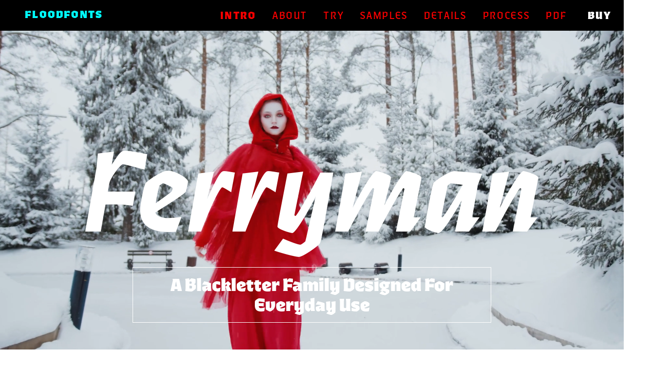

--- FILE ---
content_type: text/html
request_url: https://floodfonts.com/ferryman/
body_size: 28627
content:
<!DOCTYPE html>

<!--[if IE 9 ]> <html lang="en" class="no-js ie9"> <![endif]-->
<!--[if (gt IE 9)|!(IE)]><!--><html lang="en" class="no-js"> <!--<![endif]--><head>

<title>Ferryman - Typeface</title>

<meta charset="UTF-8">

<meta name="description" content="Microsite of the typeface Ferryman by Felix Braden.">
<meta name="author" content="http://www.floodfonts.com">
<meta name="viewport" id="viewport" content="width=device-width, initial-scale=1, maximum-scale=1, user-scalable=no">
<meta name="google-site-verification" content="uTfZC3OZ27fTBc3_y16oolvduztkTZeqpcZZHv61ybs" />

<meta content="Ferryman – A Blackletter type family designed for everyday use" property="og:title">
<meta property="og:image" content="https://www.floodfonts.com/ferryman/images/assets/og_image_fallback.jpg">
<meta name="twitter:image:src" content="https://www.floodfonts.com/ferryman/images/assets/og_image_fallback.jpg">
<meta content="http://www.floodfonts.com/ferryman/" property="og:url">
<meta content="website" property="og:type">


<link href="images/assets/favicon.ico" rel="shortcut icon">
<link href="images/assets/apple-touch-icon.png" rel="apple-touch-icon">

<link href="css/style.css?version=20160419-1041" type="text/css" rel="stylesheet" media="all">

<script src="js/vendor/modernizr-2.6.2.min.js" type="text/javascript"></script>
<script src="js/vendor/jquery-2.2.3.min.js" type="text/javascript"></script>

<!-- page refresh on ios5 mobile -->
<script type="text/javascript">
if ((/iphone|ipod|ipad.*os 5/gi).test(navigator.appVersion)) {
	window.onpageshow = function(evt) {
	// If persisted then it is in the page cache, force a reload of the page.
		if (evt.persisted) {
			document.body.style.display = "none";
			location.reload();
		}
	};
}
</script>
	
</head>

<body>

<header id="header" class="header nav-down clearfix">
	<div class="header-inner clearfix">
		<a href="https://www.floodfonts.com/" class="logo">FLOODFONTS</a>
		<a href="https://www.fontbros.com/font-family/ferryman?code=floodfonts" id="buy" class="button btn-buy">BUY</a>
		<nav id="page-navigation" class="clearFix">
			<ul id="menu" class="menu">
				<li><a href="#intro" class="active"><span>INTRO</span></a></li>
				<li><a href="#about"><span>ABOUT</span></a></li>
				<li><a href="#try"><span>TRY</span></a></li>
				<li><a href="#samples"><span>SAMPLES</span></a></li>
				<li><a href="#details"><span>DETAILS</span></a></li>
				<li><a href="#process"><span>PROCESS</span></a></li>
				<li><a href="#thanks"><span>PDF</span></a></li>
			</ul>
		</nav>
		<a href="" id="menu-toggler">
			<svg id="icon-menu" width="60" height="60" viewBox="0 0 60 60">
				<rect x="15" y="18" width="30" height="2"/>
				<rect x="15" y="28" width="30" height="2"/>
				<rect x="15" y="38" width="30" height="2"/>
			</svg>
		</a>
	</div>
</header>

<div id="top" class="anchor"></div>

<div id="fullpage" class="content fade-in" role="main">

	<section id="intro" class="section fullpage">
		<div class="intro-text acenter">
			<div class="intro-text-inner">
				<h1>Ferryman</h1>
                <p class="u800" line-height: 1.3em contenteditable="true" spellcheck="false">A Blackletter Family Designed For Everyday Use</p>
			</div>
		</div>

		<div id="intro-video-wrapper">
			<video id="intro-video" class="video" data-autoplay loop muted poster="images/assets/poster.jpg" controls autoplay>
			    <source src="videos/ferryman.mp4" type="video/mp4" />
				<source src="videos/ferryman.webm" type="video/webm" />
				<p>Video tag is not supported. Download the video <a href="videos/ferryman.mp4">here</a></p>
			</video>
		</div><!-- intro-video -->

	</section><!-- #1 intro -->


	<section id="about" class="section">

		<article class="article article-idea">
			<div class="wrapper">
				<h2>About the Typeface</h2>
				<div class="row">
					<div class="article-info col-xs-12 col-sm-6 col-md-6 col-lg-6 col-xl-6">
						<p>Ferryman is a Blackletter typeface for the contemporary reader. Unfamiliar Blackletter characters have been replaced with adapted Antiqua* characters or with letters from other historical scripts that are more legible to a modern audience.</p><p>Ferryman is the antidote to the overused geometric and neogrotesk styles. An expressive display typeface with a strong character, it is perfectly suited for counterculture projects and progressive concepts e.g. in visual art, indie music, and alternative lifestyles.</p><p>With nine weights and corresponding italics Ferryman offers a wide range of creative possibilities. Each style offers 590 glyphs supporting all Western-, Eastern- and Central-European languages and comes with four sets of numbers and various currency symbols.
</p><p class="article-info" style="font-family: 'Ferryman-Light'; font-size: 18px; line-height: 110%; text-align: left;">*Common serif and sans-serif letters for Latin script</p></div>
					<div class="article-right col-xs-12 col-sm-6 col-md-6 col-lg-6 col-xl-6">
						<figure class="image-wrapper">
							<a class="fancybox zoom" rel="gallery" href="images/about/ideas/cursive_construction.jpg" title="Interrupted construction vs cursive construction of letters">
								<img src="images/about/ideas/cursive_construction.jpg" alt="Interrupted construction vs cursive construction of letters">
							</a>
						</figure>
					</div>
					<figure class="image-wrapper pano">
						<a class="fancybox zoom" rel="gallery" href="images/about/ideas/basics.png" title="Basic design features">
							<img src="images/about/ideas/basics.png" alt="Basic design features">
						</a>
					</figure>
				</div>
			</div>
		</article><!-- idea -->
	</section><!-- #2 about -->


	<section id="try" class="section fullpage">
		<div id="tryout-slider" class="owl-carousel owl-theme">
			<div class="tryout-slide">
				<div id="tryout" class="wrapper">
					<div id="tryout-controls">
						<div id="font-family-menu" class="control-item col-xs-6 col-sm-3 col-md-3">
							<div class="controls-label">
								<span>Weight</span><span class="v">▾</span>
							</div>
							<div class="dropdown">
								<ul class="font-family-list">
									<li><a class="current-item" data-name="Ferryman-Thin" href="#">Ferryman Thin</a></li>
                                    <li><a data-name="Ferryman-Italic-Thin" href="#">Ferryman Thin Italic</a></li>
									<li><a data-name="Ferryman-Extralight" href="#">Ferryman Extralight</a></li>
									<li><a data-name="Ferryman-Italic-Extralight" href="#">Ferryman Extralight Italic</a></li>
                                    <li><a data-name="Ferryman-Light" href="#">Ferryman Light</a></li>
									<li><a data-name="Ferryman-Italic-Light" href="#">Ferryman Light Italic</a></li>
									<li><a data-name="Ferryman-Normal" href="#">Ferryman Regular</a></li>
									<li><a data-name="Ferryman-Italic-Normal" href="#">Ferryman Italic</a></li>
									<li><a data-name="Ferryman-Medium" href="#">Ferryman Medium</a></li>
									<li><a data-name="Ferryman-Italic-Medium" href="#">Ferryman Medium Italic</a></li>
                                    <li><a data-name="Ferryman-Semibold" href="#">Ferryman Semibold</a></li>
                                    <li><a data-name="Ferryman-Italic-Semibold" href="#">Ferryman Semibold Italic</a></li>
									<li><a data-name="Ferryman-Bold" href="#">Ferryman Bold</a></li>
									<li><a data-name="Ferryman-Italic-Bold" href="#">Ferryman Bold Italic</a></li>
									<li><a data-name="Ferryman-Extrabold" href="#">Ferryman Extrabold</a></li>
									<li><a data-name="Ferryman-Italic-Extrabold" href="#">Ferryman Extrabold Italic</a></li>
                                    <li><a data-name="Ferryman-Black" href="#">Ferryman Black</a></li>
									<li><a data-name="Ferryman-Italic-Black" href="#">Ferryman Black Italic</a></li>
								</ul>
							</div>
						</div>
						<div id="alignment-control" class="control-item col-xs-6 col-sm-3 col-md-3">
							<div class="controls-label">
								<span>Text Align</span>
							</div>
							<button class="alignment-control-left align-control active" data-align="left">
								 <svg viewBox="0 0 20 22" style="display: block; width: 20px; height: 22px;">
									<rect x="2" y="4" width="14" height="1"></rect>
									<rect x="2" y="8" width="16" height="1"></rect>
									<rect x="2" y="12" width="10" height="1"></rect>
									<rect x="2" y="16" width="12" height="1"></rect>
								 </svg>
							</button>
							<button class="alignment-control-center align-control" data-align="center">
								 <svg viewBox="0 0 20 22" style="display: block; width: 20px; height: 22px;">
									<rect x="3" y="4" width="14" height="1"></rect>
									<rect x="2" y="8" width="16" height="1"></rect>
									<rect x="5" y="12" width="10" height="1"></rect>
									<rect x="4" y="16" width="12" height="1"></rect>
								 </svg>
							</button>
							<button class="alignment-control-right align-control" data-align="right">
								<svg viewBox="0 0 20 22" style="display: block; width: 20px; height: 22px;">
									<rect x="4" y="4" width="14" height="1"></rect>
									<rect x="2" y="8" width="16" height="1"></rect>
									<rect x="8" y="12" width="10" height="1"></rect>
									<rect x="6" y="16" width="12" height="1"></rect>
								 </svg>
							 </button>
						</div>
						<div id="font-size-menu" class="control-item col-xs-6 col-sm-3 col-md-3">
							<div class="controls-label">
								<span>Size</span>
							</div>
							<span id="font-size-slider" class="horizontal"></span>
						</div>
						<div id="font-leading-menu" class="control-item col-xs-6 col-sm-3 col-md-3">
							<div class="controls-label">
								<span>Leading</span>
							</div>
							<span id="font-leading-slider" class="horizontal"></span>
						</div>
					</div>
					<div id="tryout-stage-wrapper" class="tryout-stage-wrapper">
						<div id="tryout-stage" class="tryout-stage" contenteditable="true" spellcheck="false" style="font-family: 'Ferryman-Light'; font-size: 100px; line-height: 110%; text-align: left;">
							Type your text here: »Charon is the ferryman of the river Styx«
						</div>
					</div>
				</div>
			</div>
			<div class="tryout-slide">
				<div id="weight-overview">
					<div class="letter u100">
						<span>a</span>
					</div>
					<div class="letter 2300">
						<span>a</span>
					</div>
					<div class="letter u300">
						<span>a</span>
					</div>
					<div class="letter u400">
						<span>a</span>
					</div>
					<div class="letter u500">
						<span>a</span>
					</div>
					<div class="letter u600">
						<span>a</span>
					</div>
					<div class="letter u700">
						<span>a</span>
					</div>
					<div class="letter u800">
						<span>a</span>
					</div>
					<div class="letter u900">
						<span>a</span>
					</div>
				</div>
				<div class="typemaschine-help">
					<span id="display-key">a</span>
					<div class="hint">
						<h4>Weight Overlay</h4>
						<p>Type a letter to view the specific character weights</p>
					</div>
				</div>
			</div>
		</div>
		<div id="color-switch">
			<svg id="icon-color-switch" x="0px" y="0px" width="1000px" height="1000px" viewBox="0 0 1000 1000">
			 	<path d="M130,500c0,204,166,370,370,370s370-166,370-370S704,130,500,130S130,296,130,500L130,500z M170,500c0-182,148-330,330-330
			 	v660C318,830,170,682,170,500z"/>
			 </svg>
		</div>
	</section><!-- #3 try -->

	<section id="samples" class="section">
		<article class="article article-idea">
			<div class="wrapper">
                    <figure class="image-wrapper">
						<a class="fancybox zoom" rel="gallery" href="images/about/ideas/ferryman_inuse_01.jpg" title="Ferryman in use">
							<img src="images/about/ideas/ferryman_inuse_01.jpg" alt="Ferryman in use">
						</a>
					</figure>
        	</div>
		</article>
		<article class="article" style="background-color: #ccffff">
			<div class="wrapper">
				<div class="sample acenter" style="font-size: 78px; line-height: 1em;">
					<h3 class="label">Ferryman Extrabold 78 pts English</h3>
					<p class="u800" contenteditable="true" spellcheck="false">Don’t wake me for the end of the world unless it has very good special effects.</p>
				</div>
				<div class="sample acenter" style="font-size: 48px; line-height: 1em;">
					<h3 class="label">Ferryman Medium Italic 48 pts German</h3>
					<p class="u400i" contenteditable="true" spellcheck="false">Das Charakteristische an Tragödien ist, daß hinterher keiner daran schuld gewesen sein will.</p>
				</div>
				<div class="row sample">
					<div class="col-xs-12 col-sm-6">
						<h3 class="label">Ferryman Regular 18 pts German</h3>
						<div class="text-sample" style="font-size: 18px; line-height: 20px;">
							<p contenteditable="true" spellcheck="false">Charon ist in der griechischen und römischen Mythologie der düstere, greise Fährmann, der die Toten in einem Boot über den Totenfluss – meist den Acheron, häufig werden auch die Flüsse Lethe und Styx genannt – bringt, damit sie ins Reich des Hades, des Herrschers der Unterwelt, gelangen. Auf die Fähre dieses unbestechlichen Fährmannes darf nur, wer die Begräbnisriten empfangen hat und wessen Überfahrt mit einer Geldmünze, dem sogenannten „Charonspfennig“ (Obolus), bezahlt worden ist. Diese Münzen bekommen die Toten unter die Zunge gelegt. Dem Mythos zufolge verwehre Charon unbestatteten Toten den Zugang, sodass sie hundert Jahre am Ufer des Flusses als Schatten umherirren müssten, bis er ihnen die Überfahrt gestatte. Dante Alighieri übertrug die Figur des Charon in seiner Göttlichen Komödie in die christliche Bilderwelt. Die Göttliche Komödie, italienisch ursprünglich Comedia oder Commedia, in späterer Zeit auch Divina Commedia genannt, ist das Hauptwerk des italienischen Dichters. Sie entstand während der Jahre seines Exils und wurde wahrscheinlich um 1307 begonnen und erst kurze Zeit vor seinem Tod vollendet. Die in Hölle, Fegefeuer und Paradies aufgeteilte Divina Commedia gilt als bedeutendste Dichtung der italienischen Literatur und hat die italienische Sprache als Schriftsprache begründet. Zudem wird sie als eines der größten Werke der Weltliteratur angesehen. Der Dichter erzählt in der Ichform seine Reise durch die drei Reiche der Toten. Der Protagonist Dante verirrte sich im ersten Gesang in einen tiefen Wald, weil er den rechten Weg verloren hatte. Nun strebte der 35-Jährige dem Berg der Tugend entgegen, als er in einer Vision tierischer Gestalten von einem Panther oder einem Luchs, einem Löwen und einer Wölfin in ein finsteres Tal abgedrängt wird. Dort begegnet er dem von ihm verehrten römischen Dichter Vergil, den er auch sogleich um Hilfe bittet. Mit der Jenseitswanderung des Aeneas hat Vergil in der Aeneis das literarische Vorbild geliefert, auf das in der Commedia immer wieder Bezug genommen wird. Da Vergil aus vorchristlicher Zeit stammt und er nicht getauft ist, ist ihm trotz seiner Rechtschaffenheit der Eintritt ins Paradies verwehrt. Dort auf dem Paradiesberg wird Dante daher von seiner früh verstorbenen und tugendhaft idealisierten Jugendliebe Beatrice geführt.</p>
						</div>
					</div>
					<div class="col-xs-12 col-sm-6">
						<h3 class="label">Ferryman Regular 18 pts English</h3>
						<div class="text-sample" style="font-size: 18px; line-height: 20px;">
							<p contenteditable="true" spellcheck="false">In Greek and Roman mythology, Charon is the gloomy, aged ferryman who takes the dead in a boat across the river of the dead - usually the Acheron, but often the rivers Lethe and Styx are also mentioned - so that they can reach the realm of Hades, the ruler of the underworld. Only those who have received the funeral rites and whose passage has been paid for with a money coin, the so-called “Charon's penny” (obolus), are allowed on the ferry of this incorruptible ferryman. These coins are placed under the tongue of the dead. According to the myth, Charon denies access to the unburied dead, so that they have to wander around as shadows on the banks of the river for a hundred years until he allows them to cross. Dante Alighieri transferred the figure of Charon into Christian imagery in his Divine Comedy. The Divine Comedy, originally called Comedia or Commedia in Italian, and in later times Divina Commedia, is the main work of the Italian poet. Written during the years of his exile, it was probably begun around 1307 and completed only a short time before his death. Divided into Hell, Purgatory and Paradise, Divina Commedia is considered the most important poetry in Italian literature and established the Italian language as a written language. It is also considered one of the greatest works of world literature. The poet narrates in the first person his journey through the three realms of the dead. In the first canto, the protagonist Dante got lost in a deep forest because he had lost the right way. Now the 35-year-old was striving toward the mountain of virtue when, in a vision of animal figures, he is pushed into a dark valley by a panther or a lynx, a lion and a she-wolf. There he meets the Roman poet Vergil, whom he admires, and whom he immediately asks for help. With the afterlife wanderings of Aeneas, Vergil has provided the literary model in the Aeneid, to which reference is made again and again in the Commedia. Since Virgil comes from pre-Christian times and he is not baptized, he is denied entry to Paradise despite his righteousness. There, on Paradise Mountain, Dante is therefore guided by his early deceased and virtuous idealized childhood sweetheart Beatrice.

                          </p>
						</div>
					</div>
				</div>
				<div class="row sample">
					<div class="col-xs-12 col-sm-6">
						<h3 class="label">Ferryman Regular 18 pts Spanish</h3>
						<div class="text-sample" style="font-size:18px; line-height: 20px;">
							<p contenteditable="true" spellcheck="false">En la mitología griega y romana, Caronte es el tenebroso y anciano barquero que lleva a los muertos en una barca a través del río de los muertos -generalmente el Aqueronte, pero a menudo también se mencionan los ríos Leteo y Estigia- para que puedan llegar al reino de Hades, el gobernante del inframundo. Sólo aquellos que han recibido los ritos funerarios y cuyo pasaje ha sido pagado con una moneda, el llamado “penique de Caronte” (óbolo), pueden subir al ferry de este incorruptible barquero. Estas monedas se colocan bajo la lengua de los muertos. Según el mito, Caronte niega el acceso a los muertos insepultos, por lo que tienen que vagar como sombras por las orillas del río durante cien años hasta que les permite cruzar. Dante Alighieri trasladó la figura de Caronte a la imaginería cristiana en su Divina Comedia. La Divina Comedia, llamada originalmente Comedia o Commedia en italiano, y más tarde también Divina Commedia, es la principal obra del poeta italiano. Fue escrito durante los años de su exilio y probablemente fue comenzado alrededor de 1307 y terminado poco antes de su muerte. Dividida en el Infierno, el Purgatorio y el Paraíso, la Divina Commedia se considera la poesía más importante de la literatura italiana y estableció la lengua italiana como lengua escrita. También se considera una de las mayores obras de la literatura mundial. El poeta narra en primera persona su viaje por los tres reinos de los muertos. En el primer canto, el protagonista Dante se pierde en un bosque profundo porque ha perdido el camino correcto. Ahora el joven de 35 años se esfuerza por llegar a la montaña de la virtud cuando, en una visión de figuras animales, es empujado a un valle oscuro por una pantera o un lince, un león y una loba. Allí conoce al poeta romano Vergil, al que admira, e inmediatamente le pide ayuda. En la Eneida, Virgilio ha proporcionado el modelo literario para las andanzas de Eneas en el otro mundo, al que se hace referencia una y otra vez en la Commedia. Como Virgilio procede de la época precristiana y no está bautizado, se le niega la entrada al Paraíso a pesar de su rectitud. Allí, en la Montaña del Paraíso, Dante se deja guiar por su difunta y virtuosa novia idealizada de la infancia, Beatriz.</p>
						</div>
					</div>
					<div class="col-xs-12 col-sm-6">
						<h3 class="label">Ferryman Regular 18 pts French</h3>
						<div class="text-sample" style="font-size:18px; line-height: 20px;">
							<p contenteditable="true" spellcheck="false">Dans la mythologie grecque et romaine, Charon est le sombre passeur âgé qui fait traverser aux morts le fleuve des morts - le plus souvent l'Achéron, mais les fleuves Léthé et Styx sont aussi souvent cités - dans une barque, afin qu'ils puissent rejoindre le royaume d'Hadès, le maître des enfers. Seules les personnes ayant reçu les rites funéraires et dont le passage a été payé avec une pièce de monnaie, appelée «sou de Charon» (obole), peuvent monter sur le bac de cet incorruptible passeur. Ces pièces sont placées sous la langue des morts. Selon le mythe, Charon refuse l'accès aux morts non enterrés, de sorte qu'ils doivent errer comme des ombres sur les rives du fleuve pendant cent ans avant qu'il ne leur permette de traverser. Dante Alighieri a transposé le personnage de Charon dans l'imagerie chrétienne dans sa Divine Comédie. La Divine Comédie, initialement appelée Comedia ou Commedia en italien, et plus tard Divina Commedia, est l'œuvre principale du poète italien. Écrite pendant ses années d'exil, elle a probablement été commencée vers 1307 et achevée peu de temps avant sa mort. Divisée en Enfer, Purgatoire et Paradis, la Divina Commedia est considérée comme le poème le plus important de la littérature italienne et a fondé la langue italienne en tant que langue écrite. Elle est en outre considérée comme l'une des plus grandes œuvres de la littérature mondiale. Le poète y raconte à la première personne son voyage à travers les trois royaumes des morts. Dans le premier chant, le protagoniste Dante s'est perdu dans une forêt profonde parce qu'il avait perdu le droit chemin. À présent, l'homme de 35 ans se dirige vers la montagne de la vertu lorsque, dans une vision de formes animales, il est repoussé par une panthère ou un lynx, un lion et une louve dans une vallée obscure. Il y rencontre le poète romain Virgile, qu'il vénère, et lui demande aussitôt de l'aide. Avec l'errance d'Énée dans l'au-delà, Virgile a fourni dans l'Énéide le modèle littéraire auquel la Commedia fait constamment référence. Comme Virgile vient de l'époque préchrétienne et qu'il n'est pas baptisé, l'entrée au paradis lui est refusée malgré sa droiture. Là, sur la montagne du Paradis, Dante est donc guidé par Béatrice, son amour de jeunesse, morte prématurément et idéalisée par la vertu.</p>
						</div>
					</div>
				</div>
			</div>
		</article>
		<article class="article article-idea">
			<div class="wrapper">
                    <figure class="image-wrapper">
						<a class="fancybox zoom" rel="gallery" href="images/about/ideas/ferryman_inuse_02.jpg" title="Ferryman in use">
							<img src="images/about/ideas/ferryman_inuse_02.jpg" alt="Ferryman in use">
						</a>
					</figure>
        	</div>
		</article>        <article id="styles" class="article article-styles">
			<div class="styles-wrapper wrapper">
				<div class="fitText u600">Underworld</div>
                <div class="fitText u300 fc-white">Bulletin of the Atomic Scientists</div>
				<div class="fitText u900i">Bachblüten</div>
				<div class="fitText u600 fc-white">Relógio do Juízo Final</div>
		 	    <div class="fitText u400i">Peregrinação</div>
				<div class="fitText u700 fc-white"> Circle of Lovecraft</div>
			    <div class="fitText u500i">Entblößung</div>
			    <div class="fitText u700i fc-white">Kinder des Lichts</div>
				<div class="fitText u200">Hear the voices from beyond</div>
				<div class="fitText u500i fc-white">Signo do Zodíaco</div>
				<div class="fitText u800i">Him of Many Faces</div>
				<div class="fitText u100i fc-white">Wniebowzięcie</div>
				<div class="fitText u900">Världens Undergång</div>
				<div class="fitText u400 fc-white">Sobrepopulação</div>
				<div class="fitText u700i">Transcendență</div>
				<div class="fitText u900 fc-white">Paradise Lost</div>

			</div>
		</article>


	</section><!-- #4 samples -->
    
    
    <section id="details" class="section">
		<article id="weight" class="article">
			<div class="wrapper">
				<h2>Available Weights</h2>
                
                
				<div class="article-info">
					<p>The family comes in nine weights: Thin, Extralight, Light, Regular, Medium, Semibold, Bold, Extrabold and Black. All weights can be combined with each other,
					but during the design process certain weights were adjusted to each other. Ferryman-Regular is matched to Ferryman-Bold,
					Ferryman-Light was paired with Ferryman-Semibold and Ferryman-Medium with Ferryman-Extrabold etc. So if you want to stress one word in a text, use the weight three styles heavier in combination.</p>
				</div>

                <div class="sample-weight-mixed sample">
                	<div class="column-sample-20 u700">
						<span class="u100"><font color="#ff0000">Ferryman</font></span>
						<span class="u100i"><font color="#000000">Ferryman</font></span>
						<span class="label">Thin</span>
					</div>
					<div class="column-sample-20 u900">
						<span class="u200"><font color="#ff0000">Ferryman</font></span>
						<span class="u200i"><font color="#000000">Ferryman</font></span>
						<span class="label">Extralight</span>
					</div>
                    	<div class="column-sample-20">
						<span class="u300"><font color="#ff0000">Ferryman</font></span>
						<span class="u300i"><font color="#000000">Ferryman</font></span>
						<span class="label">Light</span>
					</div>
              	    </div>
                	<div class="sample-weight-mixed sample">
                	<div class="column-sample-20">
						<span class="u400"><font color="#ff0000">Ferryman</font></span>
						<span class="u400i"><font color="#000000">Ferryman</font></span>
						<span class="label">Regular</span>
					</div>
					<div class="column-sample-20 u500">
						<span class="u500"><font color="#ff0000">Ferryman</font></span>
						<span class="u500i"><font color="#000000">Ferryman</font></span>
						<span class="label">Medium</span>
					</div>	
					<div class="column-sample-20 u600">
						<span class="u600"><font color="#ff0000">Ferryman</font></span>
						<span class="u600i"><font color="#000000">Ferryman</font></span>
						<span class="label">Semibold</span>
					</div>
                    </div>
                    <div class="sample-weight-mixed sample">
					<div class="column-sample-20 u700">
						<span class="u700"><font color="#ff0000">Ferryman</font></span>
						<span class="u700i"><font color="#000000">Ferryman</font></span>
						<span class="label">Bold</span>
					</div>
                    <div class="column-sample-20 u800">
						<span class="u800"><font color="#ff0000">Ferryman</font></span>
						<span class="u800i"><font color="#000000">Ferryman</font></span>
						<span class="label">Extrabold</span>
					</div>
					<div class="column-sample-20 u900">
						<span class="u900"><font color="#ff0000">Ferryman</font></span>
						<span class="u900i"><font color="#000000">Ferryman</font></span>
						<span class="label">Black</span>
					</div>
                </div>
            </div>
		</article><!-- article weights -->

		<article id="character-set" class="article">
			<div class="wrapper">
				<h2>Character-set</h2>
				<div class="article-info">
					<p>Besides that fact that Ferryman offers various styles of numerals and mathematical signs as well
					as common currency symbols, it has a wide range of language support. To meet the needs of global communication,
					Ferryman supports all western-, eastern- and central-european languages.</p>
					<div class="column-list">
						<ul class="language-list">
							<li class="lang">Afrikaans</li>
							<li class="lang">Albanian</li>
							<li class="lang">Basque</li>
							<li class="lang">Bosnian (Latin)</li>
							<li class="lang">Breton</li>
							<li class="lang">Catalan</li>
							<li class="lang">Corsican</li>
			  				<li class="lang">Croatian</li>
							<li class="lang">Czech</li>
							<li class="lang">Danish</li>
							<li class="lang">Dutch</li>
							<li class="lang">English</li>
							<li class="lang">Faroese</li>
							<li class="lang">Finnish</li>
							<li class="lang">French</li>
							<li class="lang">Frisian</li>
							<li class="lang">Galican</li>
							<li class="lang">German</li>
							<li class="lang">Greenlandic</li>
							<li class="lang">Hungarian</li>
							<li class="lang">Icelandic</li>
							<li class="lang">Indonesian</li>
							<li class="lang">Irish</li>
							<li class="lang">Italian</li>
							<li class="lang">Kurdish (Latin)</li>
							<li class="lang">Leonese</li>
							<li class="lang">Low German</li>
							<li class="lang">Luxembourgian</li>
							<li class="lang">Malagasy</li>
							<li class="lang">Malay (Latin)</li>
							<li class="lang">Norwegian (Bokmål)</li>
							<li class="lang">Norwegian (Nynorsk)</li>
							<li class="lang">Occitan</li>
							<li class="lang">Pilipino (Tagalog)</li>
							<li class="lang">Polish</li>
							<li class="lang">Portuguese</li>
							<li class="lang">Rhaeto-Romanic</li>
							<li class="lang">Romanian</li>
							<li class="lang">Scottish Gaelic</li>
							<li class="lang">Serbian Latin</li>
							<li class="lang">Slovak</li>
							<li class="lang">Slovene</li>
							<li class="lang">Sorbian (Upper)</li>
							<li class="lang">Sorbian (Lower)</li>
							<li class="lang">Spanish</li>
							<li class="lang">Swahili</li>
							<li class="lang">Swedish</li>
							<li class="lang">Tahitian</li>
							<li class="lang">Turkmen</li>
							<li class="lang">Wallon</li>				
						</ul>
					</div>
				</div>

				<div class="samples">
					<div id="charset-navi" class="tab-navi owl-carousel owl-theme" role="tablist">
						<a class="tab current" data-toggle="tab" href="#charset-1" role="tab">Latin Basic</a>
						<a class="tab" data-toggle="tab" href="#charset-2" role="tab">Punctuation &amp; Symbols</a>
						<a class="tab" data-toggle="tab" href="#charset-3" role="tab">Latin-1 Supplement</a>
						<a class="tab" data-toggle="tab" href="#charset-4" role="tab">Latin Extended-A</a>
						<a class="tab" data-toggle="tab" href="#charset-5" role="tab">Numerals &amp; Currency Symbols</a>
						<a class="tab" data-toggle="tab" href="#charset-6" role="tab">Math Symbols &amp; Operators</a>
					</div>

					<div class="tab-content">
						<div id="charset-1" class="tab-pane fade in active">
							<div class="sample sample-charset">
								<div class="glyph transition" data-unicode="U+0041">A</div>
								<div class="glyph transition" data-unicode="U+0042">B</div>
								<div class="glyph transition" data-unicode="U+0043">C</div>
								<div class="glyph transition" data-unicode="U+0044">D</div>
								<div class="glyph transition" data-unicode="U+0045">E</div>
								<div class="glyph transition" data-unicode="U+0046">F</div>
								<div class="glyph transition" data-unicode="U+0047">G</div>
								<div class="glyph transition" data-unicode="U+0048">H</div>
								<div class="glyph transition" data-unicode="U+0049">I</div>
								<div class="glyph transition" data-unicode="U+004A">J</div>
								<div class="glyph transition" data-unicode="U+004B">K</div>
								<div class="glyph transition" data-unicode="U+004C">L</div>
								<div class="glyph transition" data-unicode="U+004D">M</div>
								<div class="glyph transition" data-unicode="U+004E">N</div>
								<div class="glyph transition" data-unicode="U+004F">O</div>
								<div class="glyph transition" data-unicode="U+0050">P</div>
								<div class="glyph transition" data-unicode="U+0051">Q</div>
								<div class="glyph transition" data-unicode="U+0052">R</div>
								<div class="glyph transition" data-unicode="U+0053">S</div>
								<div class="glyph transition" data-unicode="U+0054">T</div>
								<div class="glyph transition" data-unicode="U+0055">U</div>
								<div class="glyph transition" data-unicode="U+0056">V</div>
								<div class="glyph transition" data-unicode="U+0057">W</div>
								<div class="glyph transition" data-unicode="U+0058">X</div>
								<div class="glyph transition" data-unicode="U+0059">Y</div>
								<div class="glyph transition" data-unicode="U+005A">Z</div>
								<div class="glyph transition" data-unicode="U+0061">a</div>
								<div class="glyph transition" data-unicode="U+0062">b</div>
								<div class="glyph transition" data-unicode="U+0063">c</div>
								<div class="glyph transition" data-unicode="U+0064">d</div>
								<div class="glyph transition" data-unicode="U+0065">e</div>
								<div class="glyph transition" data-unicode="U+0066">f</div>
								<div class="glyph transition" data-unicode="U+0067">g</div>
								<div class="glyph transition" data-unicode="U+0068">h</div>
								<div class="glyph transition" data-unicode="U+0069">i</div>
								<div class="glyph transition" data-unicode="U+006A">j</div>
								<div class="glyph transition" data-unicode="U+006B">k</div>
								<div class="glyph transition" data-unicode="U+006C">l</div>
								<div class="glyph transition" data-unicode="U+006D">m</div>
								<div class="glyph transition" data-unicode="U+006E">n</div>
								<div class="glyph transition" data-unicode="U+006F">o</div>
								<div class="glyph transition" data-unicode="U+0070">p</div>
								<div class="glyph transition" data-unicode="U+0071">q</div>
								<div class="glyph transition" data-unicode="U+0072">r</div>
								<div class="glyph transition" data-unicode="U+0073">s</div>
								<div class="glyph transition" data-unicode="U+0074">t</div>
								<div class="glyph transition" data-unicode="U+0075">u</div>
								<div class="glyph transition" data-unicode="U+0076">v</div>
								<div class="glyph transition" data-unicode="U+0077">w</div>
								<div class="glyph transition" data-unicode="U+0078">x</div>
								<div class="glyph transition" data-unicode="U+0079">y</div>
								<div class="glyph transition" data-unicode="U+007A">z</div>
							</div>
						</div>
						<div id="charset-2" class="tab-pane fade">
							<div class="sample sample-charset">
								<div class="glyph transition" data-unicode="U+0022">&quot;</div>
								<div class="glyph transition" data-unicode="U+0027">&apos;</div>
								<div class="glyph transition" data-unicode="U+005F">&lowbar;</div>
								<div class="glyph transition" data-unicode="U+0023">&num;</div>
								<div class="glyph transition" data-unicode="U+002A">&ast;</div>
								<div class="glyph transition" data-unicode="U+0021">&excl;</div>
								<div class="glyph transition" data-unicode="U+00A1">&iexcl;</div>
								<div class="glyph transition" data-unicode="U+003F">&quest;</div>
								<div class="glyph transition" data-unicode="U+00BF">&iquest;</div>
								<div class="glyph transition" data-unicode="U+0026">&amp;</div>
								<div class="glyph transition" data-unicode="U+0028">&lpar;</div>
								<div class="glyph transition" data-unicode="U+00A6">&brvbar;</div>
								<div class="glyph transition" data-unicode="U+0029">&rpar;</div>
								<div class="glyph transition" data-unicode="U+005B">&lbrack;</div>
								<div class="glyph transition" data-unicode="U+005C">&bsol;</div>
								<div class="glyph transition" data-unicode="U+005D">&rbrack;</div>
								<div class="glyph transition" data-unicode="U+005E">&Hat;</div>
								<div class="glyph transition" data-unicode="U+007B">&lbrace;</div>
								<div class="glyph transition" data-unicode="U+007C">&verbar;</div>
								<div class="glyph transition" data-unicode="U+007D">&rbrace;</div>
								<div class="glyph transition" data-unicode="U+002E">&period;</div>
								<div class="glyph transition" data-unicode="U+00B8">&comma;</div>
								<div class="glyph transition" data-unicode="U+003A">&colon;</div>
								<div class="glyph transition" data-unicode="U+003B">&semi;</div>
								<div class="glyph transition" data-unicode="U+2026">&hellip;</div>
								<div class="glyph transition" data-unicode="U+2022">&bull;</div>
								<div class="glyph transition" data-unicode="U+00B7">&middot;</div>
								<div class="glyph transition" data-unicode="U+2010">&hyphen;</div>
								<div class="glyph transition" data-unicode="U+2013">&ndash;</div>
								<div class="glyph transition" data-unicode="U+2014">&mdash;</div>
								<div class="glyph transition" data-unicode="U+00AB">&laquo;</div>
								<div class="glyph transition" data-unicode="U+00BB">&raquo;</div>
								<div class="glyph transition" data-unicode="U+2039">&lsaquo;</div>
								<div class="glyph transition" data-unicode="U+203A">&rsaquo;</div>
								<div class="glyph transition" data-unicode="U+8222">&ldquor;</div>
								<div class="glyph transition" data-unicode="U+8218">&sbquo;</div>
								<div class="glyph transition" data-unicode="U+201C">&ldquo;</div>
								<div class="glyph transition" data-unicode="U+201D">&rdquo;</div>
								<div class="glyph transition" data-unicode="U+00B0">&deg;</div>
								<div class="glyph transition" data-unicode="U+00B6">&para;</div>
								<div class="glyph transition" data-unicode="U+00BA">&ordm;</div>
								<div class="glyph transition" data-unicode="U+00AA">&ordf;</div>
								<div class="glyph transition" data-unicode="U+00A7">&sect;</div>
								<div class="glyph transition" data-unicode="U+2020">&dagger;</div>
								<div class="glyph transition" data-unicode="U+2021">&Dagger;</div>
								<div class="glyph transition" data-unicode="U+25CA">&loz;</div>
								<div class="glyph transition" data-unicode="U+0040">&commat;</div>
								<div class="glyph transition" data-unicode="U+00A9">&copy;</div>
								<div class="glyph transition" data-unicode="U+00AE">&reg;</div>
								<div class="glyph transition" data-unicode="U+2122">&trade;</div>
                                <div class="glyph transition" data-unicode="U+02192">&rarr;</div>

							</div>
						</div>
						<div id="charset-3" class="tab-pane fade">
							<div class="sample sample-charset">
								<div class="glyph transition" data-unicode="U+00C0">&Agrave;</div>
								<div class="glyph transition" data-unicode="U+00C1">&Aacute;</div>
								<div class="glyph transition" data-unicode="U+00C2">&Acirc;</div>
								<div class="glyph transition" data-unicode="U+00C3">&Atilde;</div>
								<div class="glyph transition" data-unicode="U+00C4">&Auml;</div>
								<div class="glyph transition" data-unicode="U+00C5">&Aring;</div>
								<div class="glyph transition" data-unicode="U+00C6">&AElig;</div>
								<div class="glyph transition" data-unicode="U+00C7">&Ccedil;</div>
								<div class="glyph transition" data-unicode="U+00C8">&Egrave;</div>
								<div class="glyph transition" data-unicode="U+00C9">&Eacute;</div>
								<div class="glyph transition" data-unicode="U+00CA">&Ecirc;</div>
								<div class="glyph transition" data-unicode="U+00CB">&Euml;</div>
								<div class="glyph transition" data-unicode="U+00CC">&Igrave;</div>
								<div class="glyph transition" data-unicode="U+00CD">&Iacute;</div>
								<div class="glyph transition" data-unicode="U+00CE">&Icirc;</div>
								<div class="glyph transition" data-unicode="U+00CF">&Iuml;</div>
								<div class="glyph transition" data-unicode="U+00D0">&ETH;</div>
								<div class="glyph transition" data-unicode="U+00D1">&Ntilde;</div>
								<div class="glyph transition" data-unicode="U+00D2">&Ograve;</div>
								<div class="glyph transition" data-unicode="U+00D3">&Oacute;</div>
								<div class="glyph transition" data-unicode="U+00D4">&Ocirc;</div>
								<div class="glyph transition" data-unicode="U+00D5">&Otilde;</div>
								<div class="glyph transition" data-unicode="U+00D6">&Ouml;</div>
								<div class="glyph transition" data-unicode="U+00D8">&Oslash;</div>
								<div class="glyph transition" data-unicode="U+00D9">&Ugrave;</div>
								<div class="glyph transition" data-unicode="U+00DA">&Uacute;</div>
								<div class="glyph transition" data-unicode="U+00DB">&Ucirc;</div>
								<div class="glyph transition" data-unicode="U+00DC">&Uuml;</div>
								<div class="glyph transition" data-unicode="U+00DD">&Yacute;</div>
								<div class="glyph transition" data-unicode="U+1E9E">&#7838;</div>
								<div class="glyph transition" data-unicode="U+00DE">&THORN;</div>
								<div class="glyph transition" data-unicode="U+00DF">&szlig;</div>
								<div class="glyph transition" data-unicode="U+00E0">&agrave;</div>
								<div class="glyph transition" data-unicode="U+00E1">&aacute;</div>
								<div class="glyph transition" data-unicode="U+00E2">&acirc;</div>
								<div class="glyph transition" data-unicode="U+00E3">&atilde;</div>
								<div class="glyph transition" data-unicode="U+00E4">&auml;</div>
								<div class="glyph transition" data-unicode="U+00E5">&aring;</div>
								<div class="glyph transition" data-unicode="U+00E6">&aelig;</div>
								<div class="glyph transition" data-unicode="U+00E7">&ccedil;</div>
								<div class="glyph transition" data-unicode="U+00E8">&egrave;</div>
								<div class="glyph transition" data-unicode="U+00E9">&eacute;</div>
								<div class="glyph transition" data-unicode="U+00EA">&ecirc;</div>
								<div class="glyph transition" data-unicode="U+00EB">&euml;</div>
								<div class="glyph transition" data-unicode="U+00EC">&igrave;</div>
								<div class="glyph transition" data-unicode="U+00ED">&iacute;</div>
								<div class="glyph transition" data-unicode="U+00EE">&icirc;</div>
								<div class="glyph transition" data-unicode="U+00EF">&iuml;</div>
								<div class="glyph transition" data-unicode="U+00F0">&eth;</div>
								<div class="glyph transition" data-unicode="U+00F1">&ntilde;</div>
								<div class="glyph transition" data-unicode="U+00F2">&ograve;</div>
								<div class="glyph transition" data-unicode="U+00F3">&oacute;</div>
								<div class="glyph transition" data-unicode="U+00F4">&ocirc;</div>
								<div class="glyph transition" data-unicode="U+00F5">&otilde;</div>
								<div class="glyph transition" data-unicode="U+00F6">&ouml;</div>
								<div class="glyph transition" data-unicode="U+00F8">&oslash;</div>
								<div class="glyph transition" data-unicode="U+00F9">&ugrave;</div>
								<div class="glyph transition" data-unicode="U+00FA">&uacute;</div>
								<div class="glyph transition" data-unicode="U+00FB">&ucirc;</div>
								<div class="glyph transition" data-unicode="U+00FC">&uuml;</div>
								<div class="glyph transition" data-unicode="U+00FD">&yacute;</div>
								<div class="glyph transition" data-unicode="U+00FE">&thorn;</div>
								<div class="glyph transition" data-unicode="U+00FF">&yuml;</div>
							</div>
						</div>
						<div id="charset-4" class="tab-pane fade">
							<div class="sample sample-charset">
								<div class="glyph transition" data-unicode="U+0100">&Amacr;</div>
								<div class="glyph transition" data-unicode="U+0102">&Abreve;</div>
								<div class="glyph transition" data-unicode="U+0104">&Aogon;</div>
								<div class="glyph transition" data-unicode="U+0106">&Cacute;</div>
								<div class="glyph transition" data-unicode="U+0108">&Ccirc;</div>
								<div class="glyph transition" data-unicode="U+010A">&Cdot;</div>
								<div class="glyph transition" data-unicode="U+010C">&Ccaron;</div>
								<div class="glyph transition" data-unicode="U+010E">&Dcaron;</div>
								<div class="glyph transition" data-unicode="U+0110">&Dstrok;</div>
								<div class="glyph transition" data-unicode="U+0112">&Emacr;</div>
								<div class="glyph transition" data-unicode="U+0114">&#276;</div> <!-- hex -->
								<div class="glyph transition" data-unicode="U+0116">&Edot;</div>
								<div class="glyph transition" data-unicode="U+0118">&Eogon;</div>
								<div class="glyph transition" data-unicode="U+011A">&Ecaron;</div>
								<div class="glyph transition" data-unicode="U+011C">&Gcirc;</div>
								<div class="glyph transition" data-unicode="U+011E">&Gbreve;</div>
								<div class="glyph transition" data-unicode="U+0120">&Gdot;</div>
								<div class="glyph transition" data-unicode="U+0122">&Gcedil;</div>
								<div class="glyph transition" data-unicode="U+0124">&Hcirc;</div>
								<div class="glyph transition" data-unicode="U+0126">&Hstrok;</div>
								<div class="glyph transition" data-unicode="U+0128">&Itilde;</div>
								<div class="glyph transition" data-unicode="U+012A">&Imacr;</div>
								<div class="glyph transition" data-unicode="U+012C">&#300;</div> <!-- Dec -->
								<div class="glyph transition" data-unicode="U+012E">&Iogon;</div>
								<div class="glyph transition" data-unicode="U+0130">&Idot;</div>
								<div class="glyph transition" data-unicode="U+0132">&IJlig;</div>
								<div class="glyph transition" data-unicode="U+0134">&Jcirc;</div>
								<div class="glyph transition" data-unicode="U+0136">&Kcedil;</div>
								<div class="glyph transition" data-unicode="U+0139">&Lacute;</div>
								<div class="glyph transition" data-unicode="U+013B">&Lcedil;</div>
								<div class="glyph transition" data-unicode="U+013D">&Lcaron;</div>
								<div class="glyph transition" data-unicode="U+013F">&Lmidot;</div>
								<div class="glyph transition" data-unicode="U+0141">&Lstrok;</div>
								<div class="glyph transition" data-unicode="U+0143">&Nacute;</div>
								<div class="glyph transition" data-unicode="U+0145">&Ncedil;</div>
								<div class="glyph transition" data-unicode="U+0147">&Ncaron;</div>
								<div class="glyph transition" data-unicode="U+014A">&ENG;</div>
								<div class="glyph transition" data-unicode="U+014C">&Omacr;</div>
								<div class="glyph transition" data-unicode="U+014E">&#334;</div><!-- Dec -->
								<div class="glyph transition" data-unicode="U+0150">&Odblac;</div>
								<div class="glyph transition" data-unicode="U+0152">&OElig;</div>
								<div class="glyph transition" data-unicode="U+0154">&Racute;</div>
								<div class="glyph transition" data-unicode="U+0156">&Rcedil;</div>
								<div class="glyph transition" data-unicode="U+0158">&Rcaron;</div>
								<div class="glyph transition" data-unicode="U+015A">&Sacute;</div>
								<div class="glyph transition" data-unicode="U+015C">&Scirc;</div>
								<div class="glyph transition" data-unicode="U+015E">&Scedil;</div>
								<div class="glyph transition" data-unicode="U+0160">&Scaron;</div>
								<div class="glyph transition" data-unicode="U+0162">&Tcedil;</div>
								<div class="glyph transition" data-unicode="U+0164">&Tcaron;</div>
								<div class="glyph transition" data-unicode="U+0166">&Tstrok;</div>
								<div class="glyph transition" data-unicode="U+0168">&Utilde;</div>
								<div class="glyph transition" data-unicode="U+016A">&Umacr;</div>
								<div class="glyph transition" data-unicode="U+016C">&Ubreve;</div>
								<div class="glyph transition" data-unicode="U+016E">&Uring;</div>
								<div class="glyph transition" data-unicode="U+0170">&Udblac;</div>
								<div class="glyph transition" data-unicode="U+0172">&Uogon;</div>
								<div class="glyph transition" data-unicode="U+0174">&Wcirc;</div>
								<div class="glyph transition" data-unicode="U+0176">&Ycirc;</div>
								<div class="glyph transition" data-unicode="U+0178">&Yuml;</div>
								<div class="glyph transition" data-unicode="U+0179">&Zacute;</div>
								<div class="glyph transition" data-unicode="U+017B">&Zdot;</div>
								<div class="glyph transition" data-unicode="U+017D">&Zcaron;</div>
								<div class="glyph transition" data-unicode="U+0101">&amacr;</div>
								<div class="glyph transition" data-unicode="U+0103">&abreve;</div>
								<div class="glyph transition" data-unicode="U+0105">&aogon;</div>
								<div class="glyph transition" data-unicode="U+0107">&cacute;</div>
								<div class="glyph transition" data-unicode="U+0109">&ccirc;</div>
								<div class="glyph transition" data-unicode="U+010B">&cdot;</div>
								<div class="glyph transition" data-unicode="U+010D">&ccaron;</div>
								<div class="glyph transition" data-unicode="U+010F">&dcaron;</div>
								<div class="glyph transition" data-unicode="U+0111">&dstrok;</div>
								<div class="glyph transition" data-unicode="U+0113">&emacr;</div>
								<div class="glyph transition" data-unicode="U+0115">&#277;</div>
								<div class="glyph transition" data-unicode="U+0117">&edot;</div>
								<div class="glyph transition" data-unicode="U+0119">&eogon;</div>
								<div class="glyph transition" data-unicode="U+011B">&ecaron;</div>
								<div class="glyph transition" data-unicode="U+011D">&gcirc;</div>
								<div class="glyph transition" data-unicode="U+011F">&gbreve;</div>
								<div class="glyph transition" data-unicode="U+0121">&gdot;</div>
								<div class="glyph transition" data-unicode="U+0122">&#291;</div><!-- Dec -->
								<div class="glyph transition" data-unicode="U+0125">&hcirc;</div>
								<div class="glyph transition" data-unicode="U+0127">&hstrok;</div>
								<div class="glyph transition" data-unicode="U+0129">&itilde;</div>
								<div class="glyph transition" data-unicode="U+012B">&imacr;</div>
								<div class="glyph transition" data-unicode="U+012D">&#301;</div><!-- Dec -->
								<div class="glyph transition" data-unicode="U+012F">&iogon;</div>
								<div class="glyph transition" data-unicode="U+0131">&inodot;</div>
								<div class="glyph transition" data-unicode="U+0133">&ijlig;</div>
								<div class="glyph transition" data-unicode="U+0135">&jcirc;</div>
								<div class="glyph transition" data-unicode="U+0137">&kcedil;</div>
								<div class="glyph transition" data-unicode="U+0138">&kgreen;</div>
								<div class="glyph transition" data-unicode="U+013A">&lacute;</div>
								<div class="glyph transition" data-unicode="U+013C">&lcedil;</div>
								<div class="glyph transition" data-unicode="U+013E">&lcaron;</div>
								<div class="glyph transition" data-unicode="U+0140">&lmidot;</div>
								<div class="glyph transition" data-unicode="U+0142">&lstrok;</div>
								<div class="glyph transition" data-unicode="U+0144">&nacute;</div>
								<div class="glyph transition" data-unicode="U+0146">&ncedil;</div>
								<div class="glyph transition" data-unicode="U+0148">&ncaron;</div>
								<div class="glyph transition" data-unicode="U+0149">&napos;</div>
								<div class="glyph transition" data-unicode="U+014B">&eng;</div>
								<div class="glyph transition" data-unicode="U+014D">&omacr;</div>
								<div class="glyph transition" data-unicode="U+014F">&#335;</div><!-- Dec -->
								<div class="glyph transition" data-unicode="U+0151">&odblac;</div>
								<div class="glyph transition" data-unicode="U+0153">&oelig;</div>
								<div class="glyph transition" data-unicode="U+0155">&racute;</div>
								<div class="glyph transition" data-unicode="U+0157">&rcedil;</div>
								<div class="glyph transition" data-unicode="U+0159">&rcaron;</div>
								<div class="glyph transition" data-unicode="U+015B">&sacute;</div>
								<div class="glyph transition" data-unicode="U+015D">&scirc;</div>
								<div class="glyph transition" data-unicode="U+015F">&scedil;</div>
								<div class="glyph transition" data-unicode="U+0161">&scaron;</div>
								<div class="glyph transition" data-unicode="U+0163">&tcedil;</div>
								<div class="glyph transition" data-unicode="U+0165">&tcaron;</div>
								<div class="glyph transition" data-unicode="U+0167">&tstrok;</div>
								<div class="glyph transition" data-unicode="U+0169">&utilde;</div>
								<div class="glyph transition" data-unicode="U+016B">&umacr;</div>
								<div class="glyph transition" data-unicode="U+016D">&ubreve;</div>
								<div class="glyph transition" data-unicode="U+016F">&uring;</div>
								<div class="glyph transition" data-unicode="U+0171">&udblac;</div>
								<div class="glyph transition" data-unicode="U+0173">&uogon;</div>
								<div class="glyph transition" data-unicode="U+0175">&wcirc;</div>
								<div class="glyph transition" data-unicode="U+0177">&ycirc;</div>
								<div class="glyph transition" data-unicode="U+017A">&zacute;</div>
								<div class="glyph transition" data-unicode="U+017C">&zdot;</div>
								<div class="glyph transition" data-unicode="U+017E">&zcaron;</div>
								<div class="glyph transition" data-unicode="U+017F">&#383;</div><!-- Dec -->
							</div>
						</div>
						<div id="charset-5" class="tab-pane fade">
							<div class="sample sample-charset">
								<div class="glyph transition" data-unicode="U+0030">0</div>
								<div class="glyph transition" data-unicode="U+0031">1</div>
								<div class="glyph transition" data-unicode="U+0032">2</div>
								<div class="glyph transition" data-unicode="U+0033">3</div>
								<div class="glyph transition" data-unicode="U+0034">4</div>
								<div class="glyph transition" data-unicode="U+0035">5</div>
								<div class="glyph transition" data-unicode="U+0036">6</div>
								<div class="glyph transition" data-unicode="U+0037">7</div>
								<div class="glyph transition" data-unicode="U+0038">8</div>
								<div class="glyph transition" data-unicode="U+0039">9</div>
								<div class="glyph transition" data-unicode="U+0024">&dollar;</div>
								<div class="glyph transition" data-unicode="U+20AC">&euro;</div>
								<div class="glyph transition" data-unicode="U+00A3">&pound;</div>
								<div class="glyph transition" data-unicode="U+00A5">&yen;</div>
								<div class="glyph transition" data-unicode="U+00A2">&cent;</div>
								<div class="glyph transition" data-unicode="U+020B9">&#8377;</div>
								<div class="glyph transition" data-unicode="U+020BA">&#8378;</div>
								<div class="glyph transition" data-unicode="U+0192">&fnof;</div>
                                <div class="glyph transition" data-unicode="U+20BF">&#x20BF;</div>
								<div class="glyph transition" data-unicode="U+20BC">&#x20BC;</div>
							</div>
						</div>
						<div id="charset-6" class="tab-pane fade">
							<div class="sample sample-charset">
								<div class="glyph transition" data-unicode="U+2044">&frasl;</div>
								<div class="glyph transition" data-unicode="U+00BC">&frac14;</div>
								<div class="glyph transition" data-unicode="U+00BD">&frac12;</div>
								<div class="glyph transition" data-unicode="U+00BE">&frac34;</div>
								<div class="glyph transition" data-unicode="U+0025">&percnt;</div>
								<div class="glyph transition" data-unicode="U+2030">&permil;</div>
								<div class="glyph transition" data-unicode="U+00B9">&sup1;</div>
								<div class="glyph transition" data-unicode="U+00B2">&sup2;</div>
								<div class="glyph transition" data-unicode="U+00B3">&sup3;</div>
								<div class="glyph transition" data-unicode="U+00D0">&ETH;</div>
								<div class="glyph transition" data-unicode="U+2202">&part;</div>
								<div class="glyph transition" data-unicode="U+220F">&prod;</div>
								<div class="glyph transition" data-unicode="U+2211">&sum;</div>
								<div class="glyph transition" data-unicode="U+2206">&Delta;</div>
								<div class="glyph transition" data-unicode="U+03A9">&Omega;</div>
								<div class="glyph transition" data-unicode="U+221A">&radic;</div>
								<div class="glyph transition" data-unicode="U+221E">&infin;</div>
								<div class="glyph transition" data-unicode="U+222B">&int;</div>
								<div class="glyph transition" data-unicode="U+03BC">&mu;</div>
								<div class="glyph transition" data-unicode="U+03C0">&pi;</div>
								<div class="glyph transition" data-unicode="U+002B">&plus;</div>
								<div class="glyph transition" data-unicode="U+2212">&minus;</div>
								<div class="glyph transition" data-unicode="U+00D7">&times;</div>
								<div class="glyph transition" data-unicode="U+00F7">&divide;</div>
								<div class="glyph transition" data-unicode="U+003C">&lt;</div>
								<div class="glyph transition" data-unicode="U+003E">&gt;</div>
								<div class="glyph transition" data-unicode="U+00B1">&plusmn;</div>
								<div class="glyph transition" data-unicode="U+2264">&le;</div>
								<div class="glyph transition" data-unicode="U+2265">&ge;</div>
								<div class="glyph transition" data-unicode="U+003D">&equals;</div>
								<div class="glyph transition" data-unicode="U+2248">&asymp;</div>
								<div class="glyph transition" data-unicode="U+2260">&ne;</div>
								<div class="glyph transition" data-unicode="U+007E">&sim;</div>
								<div class="glyph transition" data-unicode="U+00AC">&not;</div>
							</div>
						</div>
					</div>
				</div>
			</div>
		</article><!-- article charset -->

		<article id="features" class="article">
			<div class="wrapper">
				<div class="article-info">
					<h2>Open Type Layout Features</h2>
					<p>The OpenType format allows you to include different character variants within a single font file,
					so that there is no need to have separate fonts for Tabular Figures, Old Style Figures, Small Caps
					and so on. The desired format can be activated within the layout application (such as Adobe InDesign
					or Illustrator etc).</p>
					<p>OpenType features can also be used in website layouts. You can easily style your text with OpenType
					features using various CSS expressions – but make sure that your browser supports the features you’re
					using.</p>
				</div>
				<div class="sample sample-feature">
					<div class="row">
						<div class="col-xs-12 col-sm-6">
							<div class="feature feature-off">
								<span>f</span>
								<span>i</span>
								<span>&nbsp;</span>
                                <span>f</span>
								<span>l</span>
								<span>&nbsp;</span>
                                <span>f</span>
								<span>b</span>
                                <span>&nbsp;</span>
                                <span>f</span>
								<span>k</span>
								<span>&nbsp;</span>
                                <span>c</span>
								<span>h</span>
								<span>&nbsp;</span>
                                <span>c</span>
								<span>k</span>
								<span>&nbsp;</span>
                                <span>s</span>
								<span>t</span>
								<span>&nbsp;</span>
                                <span>t</span>
								<span>z</span>
                                </div>
							<div class="feature feature-on dlig">
								<span>fi</span>
								<span>&nbsp;</span>
                                <span>fl</span>
								<span>&nbsp;</span>
                                <span>fb</span>
                                <span>&nbsp;</span>
                                <span>fk</span>
								<span>&nbsp;</span>
                                <span>ch</span>
								<span>&nbsp;</span>
                                <span>ck</span>
								<span>&nbsp;</span>
                                <span>st</span>
								<span>&nbsp;</span>
                                <span>tz</span>
                          </div>
						</div>
						<div class="sample-info col-xs-12 col-sm-6">
							<h3 class="label">Standard Ligatures (LIGA) &amp; Discretionary Ligaturs (DLIG)</h3>
							<p>Ligatures are used to improve the kerning and readability of certain letter pairs,&nbsp; to prevent letter collisions and to save space. While standard ligatures such as "fi" and "fl" are automatically activated, discretionary ligatures are switched off by default.</p>
						</div>
					</div>
				</div>
				<div class="sample sample-feature">
					<div class="row">
						<div class="col-xs-12 col-sm-6">
							<div class="feature feature-off">
								<span>£</span>
								<span>0</span>
								<span>1</span>
								<span>2</span>
								<span>3</span>
								<span>4</span>
								<span>5</span>
								<span>6</span>
								<span>7</span>
								<span>8</span>
								<span>9</span>
							</div>
							<div class="feature feature-on tnum">
								<span>£</span>
								<span>0</span>
								<span>1</span>
								<span>2</span>
								<span>3</span>
								<span>4</span>
								<span>5</span>
								<span>6</span>
								<span>7</span>
								<span>8</span>
								<span>9</span>
							</div>
							<div class="feature feature-off osf">
								<span>£</span>
								<span>0</span>
								<span>1</span>
								<span>2</span>
								<span>3</span>
								<span>4</span>
								<span>5</span>
								<span>6</span>
								<span>7</span>
								<span>8</span>
								<span>9</span>
							</div>
							<div class="feature feature-on tosf">
								<span>£</span>
								<span>0</span>
								<span>1</span>
								<span>2</span>
								<span>3</span>
								<span>4</span>
								<span>5</span>
								<span>6</span>
								<span>7</span>
								<span>8</span>
								<span>9</span>
							</div>
						</div>
						<div class="sample-info col-xs-12 col-sm-6">
							<h3 class="label">Tabular figures (TNUM)</h3>
							<p>Tabular figures (TF) are for use in tables where numerals need to be aligned vertically. Tabular figures
							are available as a OpenType feature and have a fixed width in all weights. In Ferryman fonts also old-style
							tabular figures are included.</p>
						</div>
					</div>
				</div>
				<div class="sample sample-feature">
					<div class="row">
						<div class="col-xs-12 col-sm-6">
							<div class="feature feature-off">
								<span>1</span>
								<span>9</span>
								<span>8</span>
								<span>3</span>
								<span>&nbsp;</span>
								<span>£</span>
								<span>3</span>
								<span>9</span>
								<span>6</span>
							</div>
							<div class="feature feature-on osf">
								<span>1</span>
								<span>9</span>
								<span>8</span>
								<span>3</span>
								<span>&nbsp;</span>
								<span>£</span>
								<span>3</span>
								<span>9</span>
								<span>6</span>
							</div>
						</div>
						<div class="sample-info col-xs-12 col-sm-6">
							<h3 class="label">Old-style Figures (ONUM)</h3>
							<p>The proportional old-style figures feature changes standard figures to old-style figures which
							work well in running text, as they have the same proportions as lower case letters with their
							ascenders and descenders.</p>
						</div>
					</div>
				</div>
				<div class="sample sample-feature">
					<div class="row">
						<div class="col-xs-12 col-sm-6">
							<div class="feature feature-off">
								<span>N</span>
								<span>o</span>
								<span>t</span>
								<span>e</span>
								<span>5</span>
							</div>
							<div class="feature feature-on">
								<span>N</span>
								<span>o</span>
								<span>t</span>
								<span>e</span>
								<span class="sups">5</span>
							</div>
						</div>
						<div class="sample-info col-xs-12 col-sm-6">
							<h3 class="label">Superscript (SUPS)</h3>
							<p>Replaces all styles of figures (old-style, tabular, lining) and letters with their superior alternates,
							which can be used for footnotes, formulas, etc. Superior characters are adapted in stroke weight and
							are also spaced more generously.</p>
						</div>
					</div>
				</div>
				<div class="sample sample-feature">
					<div class="row">
						<div class="col-xs-12 col-sm-6">
							<div class="feature feature-off">
								<span>H</span>
								<span>2</span>
								<span>C</span>
								<span>O</span>
								<span>3</span>
							</div>
							<div class="feature feature-on">
								<span>H</span>
								<span class="subs">2</span>
								<span>C</span>
								<span>O</span>
								<span class="subs">3</span>
							</div>
						</div>
						<div class="sample-info col-xs-12 col-sm-6">
							<h3 class="label">Subscript (SUBS)</h3>
							<p>Similar to the superscript numbers it replaces all styles of figures with their subscript alternates.
							Mainly the subscript feature is used to set formulas.</p>
						</div>
					</div>
				</div>
				<div class="sample sample-feature">
					<div class="row">
						<div class="col-xs-12 col-sm-6">
							<div class="feature feature-off">
								<span>1</span>
								<span>3</span>
								<span>/</span>
								<span>4</span>
								<span>&nbsp;</span>
								<span>c</span>
								<span>u</span>
								<span>p</span>
								<span>s</span>
								<span>&nbsp;</span>
								<span>7</span>
								<span>/</span>
								<span>8</span>
								<span>&nbsp;</span>
								<span>i</span>
								<span>n</span>
								<span>c</span>
								<span>h</span>
							</div>
							<div class="feature feature-on">
								<span>1</span>
								<span>&#8202;</span>
								<span class="frac">3/4</span>
								<span>&nbsp;</span>
								<span>c</span>
								<span>u</span>
								<span>p</span>
								<span>s</span>
								<span>&nbsp;</span>
								<span class="frac">7/8</span>
								<span>&nbsp;</span>
								<span>i</span>
								<span>n</span>
								<span>c</span>
								<span>h</span>
							</div>
						</div>
						<div class="sample-info col-xs-12 col-sm-6">
							<h3 class="label">Arbitrary Fractions (FRAC)</h3>
							<p>Besides the included standard fractions, other arbitrary fractions could be easily done by using
							the fraction feature, which converts numerals in combination with a slash into fractions oriented to
							the capital height.</p>
						</div>
					</div>
				</div>
			</div>
		</article><!-- article features -->

	</section><!-- #5 details -->

	<section id="process" class="section"><!-- section process -->
		
        <article class="article article-idea">
			<div class="wrapper">
				<h2>Process</h2>
				<div class="row">
					<div class="article-info col-xs-12 col-sm-6 col-md-6 col-lg-6 col-xl-6">
						<p>Work on Ferryman started with the idea of designing a large, consistent Blackletter typeface family with styles ranging from very thin to extremely black. As the construction principle of Blackletter typefaces is based on the shapes created by a broad nib pen, it does not work well for a thin monolinear script. For this reason, I decided to add an additional diagonal line to the skeleton, which is only visible in lighter weights. 
						</p>
           	      </div>
					<div class="article-right col-xs-12 col-sm-6 col-md-6 col-lg-6 col-xl-6">
						<figure class="image-wrapper">
							<a class="fancybox zoom" rel="gallery" href="images/about/process/additional_diagonal.jpg" title="Construction of a thin monolinear blackletter">
								<img src="images/about/process/additional_diagonal.jpg" alt="glyphs of a thin monolinear blackletter">
						<figcaption class="caption">
                        		<p><center>Construction of a thin monolinear blackletter</center><br>
                        		  <br><br></p>
						</figcaption>
                        </a>
                    </figure>
					</div>
					<figure class="image-wrapper pano">
						<a class="fancybox zoom" rel="gallery" href="images/about/process/ferryman_manual_sketches_02.jpg" title="Manual sketches for the form finding of Ferryman">
							<img src="images/about/process/ferryman_manual_sketches_02.jpg" alt="Manual type sketches of various words">
						</a>
                        <figcaption class="caption">
                        <p>Manual sketches for the form finding of Ferryman<br><br><br></p>
						</figcaption>
                    </figure> 
				</div>
				<div class="row">
					<div class="article-info col-xs-12 col-sm-6 col-md-6 col-lg-6 col-xl-6">
                <p>Blackletter represents a design principle encompassing a diverse group of typefaces like Textura, Fraktur, or Schwabacher, rather than being a singular typeface or script. While these typefaces may appear similar at first, their forms differ significantly — much more than those of the common Antiquas we use today. My intention was not to design a historically correct Blackletter typeface – I find it much more interesting to design legible letters for a contemporary user that work well as a family. Thus, I decided to look for legible forms in historical scripts and combine them with Antiqua forms to create a Blackletter for present-day use. For maximum usability, Ferryman offers several alternatives for many glyphs, allowing the designer to choose between good readability and historical richness of expression.</p>
                    </div>
                    <div class="article-right col-xs-12 col-sm-6 col-md-6 col-lg-6 col-xl-6">
						<figure class="image-wrapper">
							<a class="fancybox zoom" rel="gallery" href="images/about/process/ferryman_uppercase.jpg" title="Hand sketches for Ferryman’s capital letters">
								<img src="images/about/process/ferryman_uppercase.jpg" alt="Alphabet of manually drawn capital letters">
                                                        <figcaption class="caption">
                        <p><center>Hand sketches for Ferryman’s capital letters</center><br><br></p>
						</figcaption>
						</a>
                 	   </figure>
					</div>
						<figure class="image-wrapper pano">
							<a class="fancybox zoom" rel="gallery" href="images/about/process/ferryman_manual_sketches_03.jpg" title="Finial drawing for the lowercase letters">
								<img src="images/about/process/ferryman_manual_sketches_03.jpg" alt="Manual type sketches of the letters a to z">
						</a>
                        <figcaption class="caption">
                        <p>Finial drawing for the lowercase letters<br><br><br></p>
						</figcaption>
                 	   </figure>
				</div>
                <div class="row">
					<div class="article-info col-xs-12 col-sm-6 col-md-6 col-lg-6 col-xl-6">
                    <p>Ferryman is one of the rare examples of a Blackletter typeface with a corresponding cursive. Blackletter is also called “broken” script because of its interrupted construction. A cursive typeface is based on a continuous construction. It seems impossible at first glance to design a cursive for a broken script. Yet I found some inspirational historical cursives in the spirit of Blackletter. Most were calligraphic attempts and letterings, but they could still be adapted into a well-functioning cursive type family.</p>
                    </div>
                    <div class="article-right col-xs-12 col-sm-6 col-md-6 col-lg-6 col-xl-6">
						<figure class="image-wrapper">
							<a class="fancybox zoom" rel="gallery" href="images/about/process/ferryman_historical_cursives.jpg" title="Historical cursives in the spirit of Blackletter">
								<img src="images/about/process/ferryman_historical_cursives.jpg" alt="Historical text from advertivements">
						</a>
                        <figcaption class="caption">
                        <p><center>Historical cursives in the spirit of Blackletter</center><br><br><br></p>
						</figcaption>
                    </figure>
					</div>
					<figure class="image-wrapper pano">
							<a class="fancybox zoom" rel="gallery" href="images/about/process/ferryman_research_sketches.jpg" title="Manual form finding sketches for the cursive letters">
								<img src="images/about/process/ferryman_research_sketches.jpg" alt="Various test words written in cursive letters">
						</a>
                        <figcaption class="caption">
                        <p>Manual form finding sketches for the cursive letters<br><br><br></p>
						</figcaption>
                    </figure>
					<figure class="image-wrapper pano">
							<a class="fancybox zoom" rel="gallery" href="images/about/process/ferryman_sketches.jpg" title="Sketches of the fattest master and the skeleton of the typeface">
								<img src="images/about/process/ferryman_sketches.jpg" alt="Manual type sketches of six very fat letters an a very thin alphabet">
						</a>
                        <figcaption class="caption">
                        <p>Sketches of the fattest master and the skeleton of the typeface<br><br><br></p>
						</figcaption>
                    </figure>
				</div>
			</div>
            
		</article><!-- process -->


<article class="article article-idea">
			<div class="wrapper">
				<h2>Felix Braden</h2>
				<div class="row">
					<div class="article-info col-xs-12 col-sm-6 col-md-6 col-lg-6 col-xl-6">
						<p>The designer of Ferryman is living in Cologne, Germany. He studied communication design at the Trier University of Applied Sciences with Prof. Andreas Hogan and is an alumnus of Jens Gehlhaar’s Gaga Design. He co-founded Glashaus Design, is art director at MWK Cologne and works as a freelance type designer. In 2000, he founded Floodfonts and designed numerous free typefaces which are available via Adobe Fonts. His commercial fonts were released by Monotype (FF Scuba), Fontwerk (Turbine) Floodfonts (Sirenia, Capitana, Arpona Sans, Arpona, Pulpo, Kontiki), Fountain (Capri, Sadness, Grimoire), Ligature Inc. (Tuna), URW++ (Supernormale) and Volcanotype (Bikini) and are available via Myfonts, Fontspring and in the Adobe Creative Cloud. His work was awarded in the Communication Arts Typography Annual and nominated for German Design Award.</p>
					</div>
					<div class="article-right col-xs-12 col-sm-6 col-md-6 col-lg-6 col-xl-6">
						<figure class="image-wrapper">
	                        <a class="fancybox zoom" rel="gallery" href="images/about/process/Portrait-Felix.jpg" title="Felix Braden">
								<img src="images/about/process/Portrait-Felix.jpg" alt="Portrait of the Designer Felix Braden">
							</a>
						</figure>
					</div>
				</div>
			</div>
		</article><!-- idea -->

        <article id="thanks" class="article">
			<div class="wrapper">
				<div class="article-info">
				  <h2>Thanks &amp; Credits</h2>
					<p>Thanks to Alex Rütten for programming this website. I am grateful to Guido Schneider, Moritz Kleinsorge, Pia Kolle, Johannes López Ayala, Julien Fincker, Anita Jürgeleit and Merle Michaelis for corrections and hints on the type design. My portrait is copyright protected by Ines Ruden, the mockups are freebies by Graphic Burger and Mr. Mockup, the header video is a copyright by Cottonbro (Pexels download), the tomato photo is a copyright by fukayamamo (Unsplash download) and the images used on the posters are part of the public domain. Thank you all!&nbsp;</p>
					<a href="images/ferryman_typespecimen.pdf"><span>&#8594;&nbsp;Download&nbsp;Pdf&nbsp;Specimen</span></a>&emsp;<a href="#" id="imprint-toggler" class="footer-link footer-link-imprint">&#8594;&nbsp;Imprint&nbsp;&amp;&nbsp;Data Privacy</a>
				</div>
			</div>
		</article>
        
	</section><!-- #6 process -->

	<footer id="footer">
		<div class="footer-content wrapper">
			<div class="fleft">
                 <a href="https://www.behance.net/Floodfonts" target="_blank" class="footer-link footer-link-behance">
					<svg x="0px" y="0px" width="80px" height="46px" viewBox="-269 450 50 15">
					<g>
						<rect x="-251.428" y="449.759" width="7" height="1.91"/>
						<path d="M-257.564,455.924c0,0,2.365-0.175,2.365-2.95c0-2.773-1.936-4.127-4.386-4.127h-4.514h-0.132h-3.423v15.504h3.423h0.132
							h4.514c0,0,4.924,0.156,4.924-4.576C-254.661,459.774-254.447,455.924-257.564,455.924z M-264.099,451.6h3.933h0.581
							c0,0,1.096,0,1.096,1.613c0,1.612-0.646,1.848-1.376,1.848h-4.233V451.6z M-259.814,461.596c-0.119,0-0.221,0-0.29,0h-3.995v-4.145
							h4.514c0,0,1.631-0.021,1.631,2.13C-257.954,461.393-259.172,461.581-259.814,461.596z"/>
						<path d="M-248.092,452.792c-5.963,0-5.957,5.956-5.957,5.956s-0.41,5.927,5.957,5.927c0,0,5.306,0.304,5.306-4.124h-2.73
							c0,0,0.091,1.669-2.486,1.669c0,0-2.727,0.182-2.727-2.697h8.033C-242.696,459.522-241.816,452.792-248.092,452.792z
							 M-250.761,457.452c0,0,0.334-2.391,2.729-2.391s2.363,2.391,2.363,2.391H-250.761z"/>
					</g>
					 </svg></a>
				  <a href="https://www.twitter.com/floodfonts" target="_blank">
				    <svg class="svg-icon" viewBox="0 0 20 20">
							<path fill="none" d="M18.258,3.266c-0.693,0.405-1.46,0.698-2.277,0.857c-0.653-0.686-1.586-1.115-2.618-1.115c-1.98,0-3.586,1.581-3.586,3.53c0,0.276,0.031,0.545,0.092,0.805C6.888,7.195,4.245,5.79,2.476,3.654C2.167,4.176,1.99,4.781,1.99,5.429c0,1.224,0.633,2.305,1.596,2.938C2.999,8.349,2.445,8.19,1.961,7.925C1.96,7.94,1.96,7.954,1.96,7.97c0,1.71,1.237,3.138,2.877,3.462c-0.301,0.08-0.617,0.123-0.945,0.123c-0.23,0-0.456-0.021-0.674-0.062c0.456,1.402,1.781,2.422,3.35,2.451c-1.228,0.947-2.773,1.512-4.454,1.512c-0.291,0-0.575-0.016-0.855-0.049c1.588,1,3.473,1.586,5.498,1.586c6.598,0,10.205-5.379,10.205-10.045c0-0.153-0.003-0.305-0.01-0.456c0.7-0.499,1.308-1.12,1.789-1.827c-0.644,0.28-1.334,0.469-2.06,0.555C17.422,4.782,17.99,4.091,18.258,3.266"></path>
				    </svg></a>
                  <a href="https://www.facebook.com/floodfonts" target="_blank" class="footer-link footer-link-behance">
				    <svg class="svg-icon" viewBox="0 0 20 20">
							<path fill="none" d="M11.344,5.71c0-0.73,0.074-1.122,1.199-1.122h1.502V1.871h-2.404c-2.886,0-3.903,1.36-3.903,3.646v1.765h-1.8V10h1.8v8.128h3.601V10h2.403l0.32-2.718h-2.724L11.344,5.71z"></path>
					</svg></a>
                  <a href="https://www.instagram.com/floodfonts" target="_blank" class="footer-link footer-link-behance">
                    <svg class="svg-icon" viewBox="0 0 20 20">
							<path fill="none" d="M14.52,2.469H5.482c-1.664,0-3.013,1.349-3.013,3.013v9.038c0,1.662,1.349,3.012,3.013,3.012h9.038c1.662,0,3.012-1.35,3.012-3.012V5.482C17.531,3.818,16.182,2.469,14.52,2.469 M13.012,4.729h2.26v2.259h-2.26V4.729z M10,6.988c1.664,0,3.012,1.349,3.012,3.012c0,1.664-1.348,3.013-3.012,3.013c-1.664,0-3.012-1.349-3.012-3.013C6.988,8.336,8.336,6.988,10,6.988 M16.025,14.52c0,0.831-0.676,1.506-1.506,1.506H5.482c-0.831,0-1.507-0.675-1.507-1.506V9.247h1.583C5.516,9.494,5.482,9.743,5.482,10c0,2.497,2.023,4.52,4.518,4.52c2.494,0,4.52-2.022,4.52-4.52c0-0.257-0.035-0.506-0.076-0.753h1.582V14.52z"></path>
					</svg></a>

			</div>
		<div id="imprint" class="imprint wrapper">
			<div class="wrapper">
					<h2><br><br><br>Impressum&thinsp;&amp;&thinsp;Datenschutz (english version see below)</h2>
					<h4>Angaben gemäß § 5 TMG:</h4>
					<p>Floodfonts<br>
					Felix Braden<br>
					Brohler Str. 17<br>
					50968 Köln<br>
					Deutschland<br>
		
					<h4>Kontakt:</h4>
					<p>Telefon: +49 221 5348136<br>
					E-Mail: <a href="mailto:info@felixbraden.de">info@felixbraden.de</a><br>
					</p>

					<h4>Verantwortlich für den Inhalt nach § 55 Abs. 2 RStV:</h4>
					<p>Felix Braden<br>
					Brohler Str. 17<br>
					50968 Köln</p>

					<h4>Hinweis</h4>
					<p>Falls Sie sich von einem unserer Beiträge gestört oder in Ihren Rechten verletzt fühlen – in welcher Form auch immer –
					bitte schreiben Sie uns eine Email, wir werden versuchen das Problem schnellstmöglich zu lösen.</p>
	
					<h4>Programmierung</h4>
					<p>Alexander Rütten, Berlin</p>
					<p>&nbsp;</p>
	
					<h3>Haftungsausschluss</h3>
	
					<h4>Haftung für Inhalte</h4>
					<p>Die Inhalte unserer Seiten wurden mit größter Sorgfalt erstellt. Für die Richtigkeit, Vollständigkeit und Aktualität
					der Inhalte können wir jedoch keine Gewähr übernehmen. Als Diensteanbieter sind wir gemäß § 7 Abs.1 TMG für eigene
					Inhalte auf diesen Seiten nach den allgemeinen Gesetzen verantwortlich. Nach § 8 bis 10 TMG sind wir als Diensteanbieter
					jedoch nicht verpflichtet, übermittelte oder gespeicherte fremde Informationen zu überwachen oder nach Umständen zu
					forschen, die auf eine rechtswidrige Tätigkeit hinweisen. Verpflichtungen zur Entfernung oder Sperrung der Nutzung von
					Informationen nach den allgemeinen Gesetzen bleiben hiervon unberührt. Eine diesbezügliche Haftung ist jedoch erst ab
					dem Zeitpunkt der Kenntnis einer konkreten Rechtsverletzung möglich. Bei Bekanntwerden von entsprechenden
					Rechtsverletzungen werden wir diese Inhalte umgehend entfernen.</p>
	
					<h4>Haftung für Links</h4>
					<p>Unsere Internetseite enthält Links zu externen Webseiten Dritter, auf deren Inhalte wir keinen Einfluss haben. Deshalb können
					wir für diese fremden Inhalte auch keine Gewähr übernehmen. Für die Inhalte der verlinkten Seiten ist stets der jeweilige
					Anbieter oder Betreiber der Seiten verantwortlich. Die verlinkten Seiten wurden zum Zeitpunkt der Verlinkung auf mögliche
					Rechtsverstöße überprüft. Rechtswidrige Inhalte waren zum Zeitpunkt der Verlinkung nicht erkennbar. Eine permanente
					inhaltliche Kontrolle der verlinkten Seiten ist jedoch ohne konkrete Anhaltspunkte einer Rechtsverletzung nicht zumutbar.
					Bei Bekanntwerden von Rechtsverletzungen werden wir derartige Links umgehend entfernen.</p>
	
				  <h4>Urheberrecht</h4>
					<p>Die durch die Seitenbetreiber erstellten Inhalte und Werke auf diesen Seiten unterliegen dem deutschen Urheberrecht.
					Die Vervielfältigung, Bearbeitung, Verbreitung und jede Art der Verwertung außerhalb der Grenzen des Urheberrechtes
					bedürfen der schriftlichen Zustimmung des jeweiligen Autors bzw. Erstellers. Downloads und Kopien dieser Seite sind nur
					für den privaten, nicht kommerziellen Gebrauch gestattet. Soweit die Inhalte auf dieser Seite nicht vom Betreiber erstellt
					wurden, werden die Urheberrechte Dritter beachtet. Insbesondere werden Inhalte Dritter als solche gekennzeichnet.
					Sollten Sie trotzdem auf eine Urheberrechtsverletzung aufmerksam werden, bitten wir um einen entsprechenden Hinweis.
					Bei Bekanntwerden von Rechtsverletzungen werden wir derartige Inhalte umgehend entfernen.<br>
					</p>
					<h3>&nbsp;</h3>
					<h3>Datenschutz</h3>
	
					<p>Nachstehend informieren wir Sie über Art, Umfang und Zweck der Verarbeitung Ihrer personenbezogenen Daten bei der Nutzung unserer Internetseite unter der Adresse „www.floodfonts.com“. Personenbezogene Daten sind alle Informationen, die sich auf eine identifizierte oder identifizierbare natürliche Person beziehen.</p>
					   <h4>1. Verantwortlicher</h4>
				  <p>Verantwortlicher im Sinne der EU-Datenschutzgrundverordnung (DSGVO) ist diejenige natürliche oder juristische Person, die allein oder gemeinsam mit anderen über die Zwecke und Mittel der Verarbeitung von personenbezogenen Daten entscheidet. Für die von dieser Internetseite verarbeiteten personenbezogenen Daten ist Verantwortlicher im Sinne der DSGVO: Felix Braden, Brohler Str. 17, 50968 Köln, Deutschland, Telefon: +49 221 5348136, E-Mail: info@felixbraden.de (im Folgenden „wir“).</p>
	
				  <h4>2. Wenn Sie unsere Webseite besuchen</h4>
				  <p>Wenn Sie unsere Webseite besuchen, erhebt unser Server die folgenden Informationen von Ihrem Endgerät: Browser-Typ und -Version, Betriebssystem, die zuvor besuchte Webseite („Referrer“), IP-Adresse und Zeitpunkt des Seitenaufrufs.
					  Wir erheben und verarbeiten diese Daten, um den störungsfreien Betrieb unserer Webseite sicherzustellen und einen Missbrauch unserer Leistungen erkennen, abwehren und verfolgen zu können. Ferner nutzen wir die erhobenen Daten zu statistischen Zwecken, um etwa auszuwerten, mit welchen Endgeräten und Browsern unsere Plattform aufgerufen wird, um auf dieser Basis unser Angebot laufend an die Bedürfnisse der Nutzer anzupassen und zu verbessern.
				  Diese Datenverarbeitung erfolgt auf Grundlage von Artikel 6 Absatz 1 Buchstabe f DSGVO. Alle oben genannten personenbezogenen Daten löschen wir spätestens zwölf Monate nach ihrer Erhebung</p>
				  <h4> 3. Kontaktaufnahme</h4>
				  <p>Wenn Sie uns eine Nachricht per E-Mail schicken, speichern wir Ihre Nachricht mit den damit übermittelten Absenderdaten (Name, E-Mail-Adresse und ggf. weitere von Ihrem E-Mail-Programm und den übermittelnden Servern hinzugefügte Informationen). Für den Empfang, die Speicherung und den Versand von E-Mails nutzen wir einen E-Mail-Anbieter, der für uns als Auftragsverarbeiter im Einklang mit Artikel 28 DSGVO tätig wird.
				  Rechtsgrundlage für diese Datenverarbeitung ist unser berechtigtes Interesse, Ihre Nachricht zu beantworten und auch auf eventuelle Folgefragen von Ihnen reagieren zu können (Artikel 6 Absatz 1 Buchstabe f DSGVO). Wir löschen die mit Ihrer Nachricht erhobenen Daten spätestens zwölf Monate nach der letzten mit Ihnen geführten Kommunikation zu Ihrem Anliegen, vorbehaltlich der Reglung im folgenden Absatz.</p>
				  <h4> 4. Nutzung von Cookies</h4>
				  <p>Wir verwenen keine Cookies. Allerdings erfassen wir möglicherweise Informationen über Ihren Computer oder ein anderes Endgerät, um Risiken zu mindern oder um Betrug zu verhindern.</p>
				  <h4>5. Social Media</h4>
				  <p>Auf unserer Internetseite können Social-Media-Buttons eingeblendet sein; sie sind an den Logos der Social-Media-Plattformen (im Folgenden „Plattformen“) zu erkennen (Facebook: „f“-Logo, Twitter: Vogel-Silhouette, Behance: „Be“-Logo). Es handelt sich dabei um Links zu den jeweiligen Plattformen mit Sitz in den USA. Ein Klick auf einen solchen Link ruft die Internetseite der jeweiligen Plattform auf, wobei die IP-Adresse des aufrufenden Endgeräts sowie die Adresse der Seite, von der aus verlinkt wird („Referrer“), an die aufgerufene Plattform in die USA übermittelt werden. Von uns selbst werden im Zusammenhang mit den Social-Media-Buttons jedoch keine Daten erhoben oder verarbeitet.</p>

				  <h4>6. Ihre Rechte</h4>
				  <p>Bezüglich der personenbezogenen Daten, die wir über Sie verarbeiten, stehen Ihnen die folgenden Rechte zu: Sie haben das Recht, von uns eine Bestätigung darüber zu verlangen, ob wir Sie betreffende personenbezogene Daten verarbeiten. Ist dies der Fall, so teilen wir Ihnen die über Sie gespeicherten personenbezogenen Daten und die weiteren Informationen gemäß Artikel 15 Abs. 1 u. 2 DSGVO mit. Sie haben das Recht, Sie betreffende unrichtige personenbezogene Daten unverzüglich berichtigen zu lassen. Unter Berücksichtigung der Zwecke der Verarbeitung haben Sie auch das Recht, die Vervollständigung unvollständiger personenbezogener Daten – auch mittels einer ergänzenden Erklärung – zu verlangen. Sie können von uns die unverzügliche Löschung der Sie betreffenden personenbezogenen Daten unter den Voraussetzungen von Artikel 17 Absatz 1 DSGVO verlangen, soweit deren Verarbeitung nicht gemäß Artikel 17 Absatz 3 DSGVO erforderlich ist. Sie können von uns die Einschränkung der Verarbeitung Ihrer Daten verlangen, wenn eine der Voraussetzungen von Artikel 18 Absatz 1 DSGVO vorliegt. Sie können die Einschränkung insbesondere anstelle einer Löschung verlangen. Wir werden jede Berichtigung oder Löschung Ihrer personenbezogenen Daten und eine Einschränkung der Verarbeitung allen Empfängern mitteilen, denen wir Sie betreffende personenbezogene Daten offengelegt haben, es sei denn, dies erweist sich als unmöglich oder ist mit einem unverhältnismäßigen Aufwand verbunden. Wir werden Sie zudem über diese Empfänger unterrichten, wenn Sie dies verlangen. Sie haben das Recht, die personenbezogenen Daten, die Sie uns bereitgestellt haben, in einem strukturierten, gängigen und maschinenlesbaren Format zu erhalten, und können verlangen, dass wir diese Daten einem anderen Verantwortlichen ohne Behinderung übermitteln, soweit dies technisch möglich ist. Soweit eine Datenverarbeitung auf Ihrer Einwilligung beruht, haben Sie das Recht, Ihre Einwilligung jederzeit zu widerrufen. Durch den Widerruf der Einwilligung wird die Rechtmäßigkeit der Datenverarbeitung, die bis zu Ihrem Widerruf erfolgt ist, nicht berührt. Widerspruchsrecht: Aus Gründen, die sich aus Ihrer besonderen Situation ergeben, Können Sie jederzeit der Verarbeitung der Sie betreffenden personenbezogenen Daten widersprechen.; dieses Widerspruchsrecht besteht in Bezug auf diejenige Datenverarbeitung, die auf Grundlage von Artikel 6 Absatz 1 Buchstabe f DSGVO zur Wahrung berechtigter Interessen unsererseits oder eines Dritten erfolgt, sofern nicht Ihre Interessen oder Grundrechte und Grundfreiheiten, die den Schutz personenbezogener Daten erfordern, überwiegen. Wenn Sie Ihr Widerspruchsrecht ausüben, werden wir die betreffenden Daten nicht mehr verarbeiten, es sei denn, dass wir zwingende schutzwürdige Gründe für die Verarbeitung nachweisen können, die die Interessen, Rechte und Freiheiten von Ihnen überwiegen, oder dass die Verarbeitung der Geltendmachung, Ausübung oder Verteidigung von Rechtsansprüchen dient. Für den Fall, dass wir personenbezogene Daten für die Direktwerbung (z.b. Newsletter) verarbeiten, können sie jederzeit Widerspruch gegen die Verarbeitung der sie betreffenden personenbezogenen Daten zum Zwecke derartiger Werbung einlegen mit der Folge, dass wir ihre Daten für diese zwecke nicht mehr verarbeiten werden. Wenn Sie der Ansicht sind, dass die Verarbeitung Ihrer personenbezogenen Daten gegen die DSGVO verstößt, können Sie Beschwerde einlegen bei einer Aufsichtsbehörde, insbesondere im Staat Ihres Aufenthaltsorts, Ihres Arbeitsplatzes oder des Orts des mutmaßlichen Verstoßes. Das schließt anderweitige behördliche oder gerichtliche Rechtsbehelfe nicht aus.
</p>



	<h2><br><br><br><br>Imprint&thinsp;&amp;&thinsp;Data privacy</h2>
					<h4>Information according to §5 TMG:</h4>
					<p>Floodfonts<br>
					Felix Braden<br>
					Brohler Str. 17<br>
					50968 Cologne<br>
					Germany<br>
					</p>
					<h4>Contact:</h4>
					<p>Fon: +49 221 5348136<br>
					E-Mail: <a href="mailto:info@felixbraden.de">info@felixbraden.de</a><br>
					</p>

					<h4>Responsible for the content according to §55 par. 2 RStV:</h4>
					<p>Felix Braden<br>
					Brohler Str. 17<br>
					50968 Cologne<br>

					<h4>Note:</h4>
					<p>If you feel disturbed by our content or your rights are violated—in whatever form—please write us an email, we will try to solve the problem as soon as possible.</p>
	
					<h4>Web Development</h4>
					<p>Alexander Rütten, Berlin
				
					
				</p>
					<p>&nbsp;</p>
	
					<h3>Disclaimer</h3>
	
					<h4>Liability for contents</h4>
					<p>The contents of our website have been created with the greatest care. For the accuracy, completeness and timeliness of the contents, however, we can not guarantee. According to § 7 Abs.1 TMG we are responsible for our own content on these pages. According to § 8 to 10 TMG we are not obligated to monitor transmitted or stored information or to investigate circumstances that may indicate or to investigate circumstances that indicate illegal activity. Obligations to remove or block the use of information according to the general laws remain unaffected. However, liability in this respect is only possible from the time of knowledge of a concrete violation of the law. If we become aware of corresponding violations of the law infringements, we will remove this content immediately.</p>
	
					<h4>Liability for links</h4>
					<p>Our website contains links to external third-party sites over whose content we have no influence. Therefore, we cannot assume any liability for these external contents. The respective provider or operator of the pages is always responsible for the content of the linked pages. The linked pages were checked for possible legal violations at the time of linking. Illegal contents were not identified at the time of linking. However, a permanent control of the contents of the linked pages is not reasonable without concrete evidence of a violation of law. If we become aware of any infringements, we will remove such links immediately.</p>
	
				 	<h4>Copyright</h4>
					<p>The contents and works on these pages are protected by German copyright law. The reproduction, editing, distribution and any kind of utilization outside the limits of copyright require the written consent of the respective author or creator. Copies of this site are only permitted for private, non-commercial use. Insofar as the content on this site was not created by the operator, the copyrights of third parties are respected. In particular, third-party content is clearly labeled as such. Should you nevertheless become aware of a copyright violation, we request that you notify us accordingly. If we become aware of any violations of the law, we will remove such content immediately.</p>

					<h3>&nbsp;</h3>
					<h3>Data privacy</h3>
	
					<p>In the following, we inform you about the type, amount and purpose of the processing of your personal data when using our website at the address "www.floodfonts.com". Personal data is any information relating to an identified or identifiable natural person.</p>
					   <h4>1. Controller </h4>
				  <p>The person responsible (“Controller”) within the meaning of the EU General Data Protection Regulation (GDPR) is the natural or legal person which, alone or jointly with others, determines the purposes and means of the processing of personal data. Controller within the meaning of the GDPR for the personal data processed here is: Felix Braden, Brohler Str. 17, 50968 Köln, Deutschland, Telefon: +49 221 5348136, E-Mail: info@felixbraden.de (hereinafter “we”).</p>
	
				  <h4>2. When you visit our website</h4>
				  <p>When you visit our website, our server collects the following information from your device: browser type and version, operating system used, the previously visited web page, IP address, and time of the page view. We collect and process this data in order to ensure the trouble-free operation of our website and to detect, fend off and prosecute a misuse of our services. Furthermore, we use the collected data for statistical purposes to evaluate, for example, by which devices and browsers our website is accessed in order to improve and adapt our offer to our customers’ needs on an ongoing basis. This data processing is based on Article 6 par. 1 f GDPR. We will delete the aforementioned data no later than twelve months after they have been collected.</p>

				  <h4> 3. Contacting us</h4>
				  <p>If you send us a message by e-mail, we store your message with the sender data transmitted with it (name, e-mail address and, if applicable, further information added by your e-mail program and the transmitting servers). For the reception, storage and sending of e-mails, we use an e-mail provider that acts for us as a processor in accordance with Article 28 GDPR. The legal basis for this data processing is our legitimate interest in answering your message and also being able to respond to any follow-up questions from you (Article 6 par. 1 f GDPR). We will delete the data collected with your message no later than twelve months after the last communication with you regarding your request, subject to the provision in the following paragraph.</p>

				  <h4> 4. Cookies</h4>
				  <p>We do not use Cookies. But we may collect information about your computer or other access device to mitigate risk, and for fraud prevention purposes.</p>
				  
				  <h4>5. Social Media</h4>
				  <p>Social media buttons may be displayed on our website; they can be recognized by the logos of the social media platforms (hereinafter "platforms") (Facebook: "f" logo, Twitter: bird silhouette, Behance: "Be" logo). These are links to the respective platforms based in the USA. Clicking on such a link calls up the website of the respective platform, whereby the IP address of the calling up end device and the address of the page from which the link is made ("referrer") are transmitted to the called up platform in the USA. However, no data is collected or processed by us in connection with the social media buttons.</p>

				  <h4>6. Your Rights</h4>
				  <p>With regard to the personal data we process about you, you have the following rights: You have the right to request confirmation from us as to whether we are processing personal data relating to you. If this is the case, we will inform you of the personal data stored about you and the further information according to Article 15 par. 1 and 2 GDPR. You have the right to have inaccurate personal data concerning you corrected without delay. Taking into account the purposes of the processing, you also have the right to request the completion of incomplete personal data - also by means of a supplementary declaration. You may request from us the immediate erasure of the personal data concerning you under the conditions of Article 17 par.1 of the GDPR, insofar as its processing is not necessary pursuant to Article 17 par. 3 of the GDPR. You may request us to restrict the processing of your data if one of the conditions of Article 18 par. 1 GDPR applies. In particular, you may request the restriction instead of deletion. We will notify any rectification or erasure of your personal data and any restriction of processing to all recipients to whom we have disclosed personal data relating to you, unless this proves impossible or involves a disproportionate effort. We will also inform you about these recipients if you so request. You have the right to receive the personal data you have provided to us in a structured, common and machine-readable format, and may request that we transfer this data to another controller without hindrance, insofar as this is technically possible. Insofar as data processing is based on your consent, you have the right to revoke your consent at any time. The revocation of consent does not affect the lawfulness of the data processing that took place until your revocation. Right to object: on grounds relating to your particular situation, you may object at any time to the processing of personal data relating to you; this right to object exists in relation to that data processing which is carried out on the basis of Article 6 par. 1 f GDPR for the purposes of safeguarding legitimate interests on our part or on the part of a third party, unless your interests or fundamental rights and freedoms requiring the protection of personal data are overridden. If you exercise your right to object, we will no longer process the data concerned unless we can demonstrate compelling legitimate grounds for the processing which override the interests, rights and freedoms of you, or for the establishment, exercise or defense of legal claims. In the event that we process personal data for direct marketing (e.g. newsletters), you may object at any time to the processing of personal data concerning you for the purpose of such marketing, with the consequence that we will no longer process your data for these purposes. If you believe that the processing of your personal data violates the GDPR, you may lodge a complaint with a supervisory authority, in particular in the state of your residence, workplace or the place of the alleged infringement. This does not preclude other administrative or judicial <remedies class=""></remedies>
				</p></p></p>
              <p></p>
			  <p></p>
			</div>
		</div>
	  </div>	
	</footer>

</div><!-- content -->


<!-- build:js <?php echo JS_URI ?>/script.js -->
<script type="text/javascript" src="js/vendor/jquery.fancybox-2.1.5.js"></script>
<script type="text/javascript" src="js/vendor/owl.carousel.js"></script>
<script type="text/javascript" src="js/vendor/tab.js"></script>
<script type="text/javascript" src="js/vendor/bootstrap-slider.js"></script>
<script type="text/javascript" src="js/custom/utils.js"></script>
<script type="text/javascript" src="js/custom/navigation.js"></script>
<script type="text/javascript" src="js/custom/typetester.js"></script>
<script type="text/javascript" src="js/custom/slider.js"></script>
<script type="text/javascript" src="js/custom/videoplayer.js"></script>
<!-- endbuild -->



</body>

</html>

--- FILE ---
content_type: text/css
request_url: https://floodfonts.com/ferryman/css/style.css?version=20160419-1041
body_size: 93437
content:
/*! normalize.css v3.0.2 | MIT License | git.io/normalize */
html {
  height: 100%;
  font-family: sans-serif;
  -ms-text-size-adjust: 100%;
  -webkit-text-size-adjust: 100%;
}
body {
  margin: 0;
}
article,
aside,
details,
figcaption,
figure,
footer,
header,
hgroup,
main,
menu,
nav,
section,
summary {
  display: block;
  margin: 0;
  padding: 0;
}
audio,
canvas,
progress,
video {
  display: inline-block;
  vertical-align: baseline;
}
ol,
ul {
  list-style: none;
  margin: 0;
  padding: 0;
}
audio:not([controls]) {
  display: none;
  height: 0;
}
[hidden],
template {
  display: none;
}
a {
  background-color: transparent;
}
a:active,
a:hover {
  outline: 0;
  cursor: pointer;
}
abbr[title] {
  border-bottom: 1px dotted;
}
b,
strong {
  font-weight: bold;
}
dfn {
  font-style: italic;
}
h1 {
  font-size: 2em;
  margin: 0.67em 0;
  font-family: 'Ferryman-Italic', Arial, sans;
}
mark {
  background: #ff0000;
  color: #ff0000;
}
small {
  font-size: 80%;
}
sub,
sup {
  font-size: 75%;
  line-height: 0;
  position: relative;
  vertical-align: baseline;
}
sup {
  top: -0.5em;
}
sub {
  bottom: -0.25em;
}
img {
  border: 0;
}
svg:not(:root) {
  overflow: hidden;
}
figure {
  margin: 1em 40px;
}
hr {
  -moz-box-sizing: content-box;
  box-sizing: content-box;
  height: 0;
}
pre {
  overflow: auto;
}
code,
kbd,
pre,
samp {
  font-family: monospace, monospace;
  font-size: 1em;
}
button,
input,
optgroup,
select,
textarea {
  color: inherit;
  font: inherit;
  margin: 0;
}
button {
  overflow: visible;
}
button,
select {
  text-transform: none;
}
button,
html input[type="button"],
input[type="reset"],
input[type="submit"] {
  -webkit-appearance: button;
  cursor: pointer;
}
button[disabled],
html input[disabled] {
  cursor: default;
}
button::-moz-focus-inner,
input::-moz-focus-inner {
  border: 0;
  padding: 0;
}
input {
  line-height: normal;
}
input[type="checkbox"],
input[type="radio"] {
  box-sizing: border-box;
  padding: 0;
}
input[type="number"]::-webkit-inner-spin-button,
input[type="number"]::-webkit-outer-spin-button {
  height: auto;
}
input[type="search"] {
  -webkit-appearance: textfield;
  -moz-box-sizing: content-box;
  -webkit-box-sizing: content-box;
  box-sizing: content-box;
}
input[type="search"]::-webkit-search-cancel-button,
input[type="search"]::-webkit-search-decoration {
  -webkit-appearance: none;
}
fieldset {
  border: 1px solid #c0c0c0;
  margin: 0 2px;
  padding: 0.35em 0.625em 0.75em;
}
legend {
  border: 0;
  padding: 0;
}
textarea {
  overflow: auto;
}
optgroup {
  font-weight: bold;
}
table {
  border-collapse: collapse;
  border-spacing: 0;
}
td,
th {
  padding: 0;
}
/*! Source: https://github.com/h5bp/html5-boilerplate/blob/master/src/css/main.css */
@media print {
  *,
  *:before,
  *:after {
    background: transparent !important;
    color: #ff0000 !important;
    box-shadow: none !important;
    text-shadow: none !important;
  }
  a,
  a:visited {
    text-decoration: underline;
  }
  abbr[title]:after {
    content: " (" attr(title) ")";
  }
  a[href^="#"]:after,
  a[href^="javascript:"]:after {
    content: "";
  }
  pre,
  blockquote {
    border: 1px solid #999;
    page-break-inside: avoid;
  }
  thead {
    display: table-header-group;
  }
  tr,
  img {
    page-break-inside: avoid;
  }
  img {
    max-width: 100% !important;
  }
  p,
  h2,
  h3 {
    orphans: 3;
    widows: 3;
  }
  h2,
  h3 {
    page-break-after: avoid;
  }
  select {
    background: #ffffff !important;
  }
  .navbar {
    display: none;
  }
  .btn > .caret,
  .dropup > .btn > .caret {
    border-top-color: #ff0000 !important;
  }
  .label {
    border: 1px solid #ff0000;
  }
  .table {
    border-collapse: collapse !important;
  }
  .table td,
  .table th {
    background-color: #ffffff !important;
  }
  .table-bordered th,
  .table-bordered td {
    border: 1px solid #ddd !important;
  }
}
* {
  -webkit-box-sizing: border-box;
  -moz-box-sizing: border-box;
  box-sizing: border-box;
}
*:before,
*:after {
  -webkit-box-sizing: border-box;
  -moz-box-sizing: border-box;
  box-sizing: border-box;
}
html {
  font-size: 17px;
  -webkit-tap-highlight-color: rgba(0, 0, 0, 0);
}
body {
  font-family: 'Ferryman-Normal', Arial, sans;
  font-size: 17px;
  line-height: 1.40;
  color: #000000;
  background-color: #ffffff;
}
input,
button,
select,
textarea {
  font-family: inherit;
  font-size: inherit;
  line-height: inherit;
}
a {
  color: #ff0000;
  text-decoration: none;
}
a:hover,
a:focus {
  color: #ff0000;
  text-decoration: underline;
}
a:focus {
  outline: thin dotted;
  outline: 5px auto -webkit-focus-ring-color;
  outline-offset: -2px;
}
figure {
  margin: 0;
}
img {
  vertical-align: middle;
}
.img-responsive {
  display: block;
  max-width: 100%;
  height: auto;
}
.img-rounded {
  border-radius: 0px;
}
.img-thumbnail {
  padding: 4px;
  line-height: 1.75;
  background-color: #ffffff;
  border: 1px solid #ddd;
  border-radius: 0px;
  -webkit-transition: all 0.2s ease-in-out;
  -moz-transition: all 0.2s ease-in-out;
  -o-transition: all 0.2s ease-in-out;
  transition: all 0.2s ease-in-out;
  display: inline-block;
  max-width: 100%;
  height: auto;
}
.img-circle {
  border-radius: 50%;
}
hr {
  margin-top: 28px;
  margin-bottom: 28px;
  border: 0;
  border-top: 1px solid #f2c443;
}
.sr-only {
  position: absolute;
  width: 1px;
  height: 1px;
  margin: -1px;
  padding: 0;
  overflow: hidden;
  clip: rect(0, 0, 0, 0);
  border: 0;
}
.sr-only-focusable:active,
.sr-only-focusable:focus {
  position: static;
  width: auto;
  height: auto;
  margin: 0;
  overflow: visible;
  clip: auto;
}
h1,
h2,
h3,
h4,
h5,
h6,
.h1,
.h2,
.h3,
.h4,
.h5,
.h6 {
  font-family: inherit;
  line-height: 1.25;
  color: inherit;
}
h1 small,
h2 small,
h3 small,
h4 small,
h5 small,
h6 small,
.h1 small,
.h2 small,
.h3 small,
.h4 small,
.h5 small,
.h6 small,
h1 .small,
h2 .small,
h3 .small,
h4 .small,
h5 .small,
h6 .small,
.h1 .small,
.h2 .small,
.h3 .small,
.h4 .small,
.h5 .small,
.h6 .small {
  font-weight: normal;
  line-height: 1;
  color: #f2c443;
}
h1,
.h1,
h2,
.h2,
h3,
.h3 {
  margin-bottom: 28px;
}
h1 small,
.h1 small,
h2 small,
.h2 small,
h3 small,
.h3 small,
h1 .small,
.h1 .small,
h2 .small,
.h2 .small,
h3 .small,
.h3 .small {
  font-size: 65%;
}
h4,
.h4,
h5,
.h5,
h6,
.h6 {
  margin-bottom: 28px;
}
h4 small,
.h4 small,
h5 small,
.h5 small,
h6 small,
.h6 small,
h4 .small,
.h4 .small,
h5 .small,
.h5 .small,
h6 .small,
.h6 .small {
  font-size: 75%;
}
h1,
.h1 {
  font-size: 30px;
  color: #ffffff
;
}
h2,
.h2 {
  font-size: 34px;
}
h3,
.h3 {
  font-size: 24px;
}
h4,
.h4 {
  font-size: 20px;
}
h5,
.h5 {
  font-size: 16px;
}
h6,
.h6 {
  font-size: 14px;
}
p {
  margin: 0 0 14px;
  font-weight: 400;
}
.lead {
  margin-bottom: 28px;
  font-size: 18px;
  font-weight: 400;
  line-height: 1.4;
}
@media (min-width: 768px) {
  .lead {
    font-size: 24px;
  }
}
small,
.small {
  font-size: 87%;
}
mark,
.mark {
  background-color: #e3e3e3;
  padding: .2em;
}
.text-left {
  text-align: left;
}
.text-right {
  text-align: right;
}
.text-center {
  text-align: center;
}
.text-justify {
  text-align: justify;
}
.text-nowrap {
  white-space: nowrap;
}
.text-lowercase {
  text-transform: lowercase;
}
.text-uppercase {
  text-transform: uppercase;
}
.text-capitalize {
  text-transform: capitalize;
}
.text-muted {
  color: #f2c443;
}
.text-primary {
  color: #ff0000;
}
a.text-primary:hover {
  color: #ff0000;
}
.text-success {
  color: #595959;
}
a.text-success:hover {
  color: #ff0000;
}
.text-info {
  color: #ff333;
}
a.text-info:hover {
  color: #ff0000;
}
.text-warning {
  color: #8a6d3b;
}
a.text-warning:hover {
  color: #66512c;
}
.text-danger {
  color: #a94442;
}
a.text-danger:hover {
  color: #843534;
}
.bg-primary {
  color: #ffffff;
  background-color: #ff0000;
}
a.bg-primary:hover {
  background-color: #ff0000;
}
.bg-success {
  background-color: #dff0d8;
}
a.bg-success:hover {
  background-color: #c1e2b3;
}
.bg-info {
  background-color: #d9edf7;
}
a.bg-info:hover {
  background-color: #afd9ee;
}
.bg-warning {
  background-color: #fcf8e3;
}
a.bg-warning:hover {
  background-color: #f7ecb5;
}
.bg-danger {
  background-color: #f2dede;
}
a.bg-danger:hover {
  background-color: #e4b9b9;
}
.page-header {
  padding-bottom: 13px;
  margin: 56px 0 28px;
  border-bottom: 1px solid #f2c443;
}
ul,
ol {
  margin-top: 0;
  margin-bottom: 14px;
}
ul ul,
ol ul,
ul ol,
ol ol {
  margin-bottom: 0;
}
.list-unstyled {
  padding-left: 0;
  list-style: none;
}
.list-inline {
  padding-left: 0;
  list-style: none;
  margin-left: -5px;
}
.list-inline > li {
  display: inline-block;
  padding-left: 5px;
  padding-right: 5px;
}
dl {
  margin-top: 0;
  margin-bottom: 28px;
}
dt,
dd {
  line-height: 1.75;
}
dt {
  font-weight: bold;
}
dd {
  margin-left: 0;
}
@media (min-width: 768px) {
  .dl-horizontal dt {
    float: left;
    width: 160px;
    clear: left;
    text-align: right;
    overflow: hidden;
    text-overflow: ellipsis;
    white-space: nowrap;
  }
  .dl-horizontal dd {
    margin-left: 180px;
  }
}
abbr[title],
abbr[data-original-title] {
  cursor: help;
  border-bottom: 1px dotted #f2c443;
}
.initialism {
  font-size: 90%;
  text-transform: uppercase;
}
blockquote {
  padding: 14px 28px;
  margin: 0 0 28px;
  font-size: 20px;
  border-left: 5px solid #f2c443;
}
blockquote p:last-child,
blockquote ul:last-child,
blockquote ol:last-child {
  margin-bottom: 0;
}
blockquote footer,
blockquote small,
blockquote .small {
  display: block;
  font-size: 80%;
  line-height: 1.75;
  color: #f2c443;
}
blockquote footer:before,
blockquote small:before,
blockquote .small:before {
  content: '\2014 \00A0';
}
.blockquote-reverse,
blockquote.pull-right {
  padding-right: 15px;
  padding-left: 0;
  border-right: 5px solid #f2c443;
  border-left: 0;
  text-align: right;
}
.blockquote-reverse footer:before,
blockquote.pull-right footer:before,
.blockquote-reverse small:before,
blockquote.pull-right small:before,
.blockquote-reverse .small:before,
blockquote.pull-right .small:before {
  content: '';
}
.blockquote-reverse footer:after,
blockquote.pull-right footer:after,
.blockquote-reverse small:after,
blockquote.pull-right small:after,
.blockquote-reverse .small:after,
blockquote.pull-right .small:after {
  content: '\00A0 \2014';
}
address {
  margin-bottom: 28px;
  font-style: normal;
  line-height: 1.75;
}
.container {
  margin-right: auto;
  margin-left: auto;
  padding-left: 15px;
  padding-right: 15px;
}
@media (min-width: 768px) {
  .container {
    width: 750px;
  }
}
@media (min-width: 992px) {
  .container {
    width: 970px;
  }
}
@media (min-width: 1200px) {
  .container {
    width: 1170px;
  }
}
@media (min-width: 1600px) {
  .container {
    width: 1570px;
  }
}
@media (min-width: 2000px) {
  .container {
    width: 1570px;
  }
}
.container-fluid {
  margin-right: auto;
  margin-left: auto;
  padding-left: 15px;
  padding-right: 15px;
}
.row {
  margin-left: -15px;
  margin-right: -15px;
}
.col-xs-1, .col-sm-1, .col-md-1, .col-lg-1, .col-xs-2, .col-sm-2, .col-md-2, .col-lg-2, .col-xs-3, .col-sm-3, .col-md-3, .col-lg-3, .col-xs-4, .col-sm-4, .col-md-4, .col-lg-4, .col-xs-5, .col-sm-5, .col-md-5, .col-lg-5, .col-xs-6, .col-sm-6, .col-md-6, .col-lg-6, .col-xs-7, .col-sm-7, .col-md-7, .col-lg-7, .col-xs-8, .col-sm-8, .col-md-8, .col-lg-8, .col-xs-9, .col-sm-9, .col-md-9, .col-lg-9, .col-xs-10, .col-sm-10, .col-md-10, .col-lg-10, .col-xs-11, .col-sm-11, .col-md-11, .col-lg-11, .col-xs-12, .col-sm-12, .col-md-12, .col-lg-12 {
  position: relative;
  min-height: 1px;
  padding-left: 15px;
  padding-right: 15px;
}
.col-xs-1, .col-xs-2, .col-xs-3, .col-xs-4, .col-xs-5, .col-xs-6, .col-xs-7, .col-xs-8, .col-xs-9, .col-xs-10, .col-xs-11, .col-xs-12 {
  float: left;
}
.col-xs-12 {
  width: 100%;
}
.col-xs-11 {
  width: 91.66666667%;
}
.col-xs-10 {
  width: 83.33333333%;
}
.col-xs-9 {
  width: 75%;
}
.col-xs-8 {
  width: 66.66666667%;
}
.col-xs-7 {
  width: 58.33333333%;
}
.col-xs-6 {
  width: 50%;
}
.col-xs-5 {
  width: 41.66666667%;
}
.col-xs-4 {
  width: 33.33333333%;
}
.col-xs-3 {
  width: 25%;
}
.col-xs-2 {
  width: 16.66666667%;
}
.col-xs-1 {
  width: 8.33333333%;
}
.col-xs-pull-12 {
  right: 100%;
}
.col-xs-pull-11 {
  right: 91.66666667%;
}
.col-xs-pull-10 {
  right: 83.33333333%;
}
.col-xs-pull-9 {
  right: 75%;
}
.col-xs-pull-8 {
  right: 66.66666667%;
}
.col-xs-pull-7 {
  right: 58.33333333%;
}
.col-xs-pull-6 {
  right: 50%;
}
.col-xs-pull-5 {
  right: 41.66666667%;
}
.col-xs-pull-4 {
  right: 33.33333333%;
}
.col-xs-pull-3 {
  right: 25%;
}
.col-xs-pull-2 {
  right: 16.66666667%;
}
.col-xs-pull-1 {
  right: 8.33333333%;
}
.col-xs-pull-0 {
  right: auto;
}
.col-xs-push-12 {
  left: 100%;
}
.col-xs-push-11 {
  left: 91.66666667%;
}
.col-xs-push-10 {
  left: 83.33333333%;
}
.col-xs-push-9 {
  left: 75%;
}
.col-xs-push-8 {
  left: 66.66666667%;
}
.col-xs-push-7 {
  left: 58.33333333%;
}
.col-xs-push-6 {
  left: 50%;
}
.col-xs-push-5 {
  left: 41.66666667%;
}
.col-xs-push-4 {
  left: 33.33333333%;
}
.col-xs-push-3 {
  left: 25%;
}
.col-xs-push-2 {
  left: 16.66666667%;
}
.col-xs-push-1 {
  left: 8.33333333%;
}
.col-xs-push-0 {
  left: auto;
}
.col-xs-offset-12 {
  margin-left: 100%;
}
.col-xs-offset-11 {
  margin-left: 91.66666667%;
}
.col-xs-offset-10 {
  margin-left: 83.33333333%;
}
.col-xs-offset-9 {
  margin-left: 75%;
}
.col-xs-offset-8 {
  margin-left: 66.66666667%;
}
.col-xs-offset-7 {
  margin-left: 58.33333333%;
}
.col-xs-offset-6 {
  margin-left: 50%;
}
.col-xs-offset-5 {
  margin-left: 41.66666667%;
}
.col-xs-offset-4 {
  margin-left: 33.33333333%;
}
.col-xs-offset-3 {
  margin-left: 25%;
}
.col-xs-offset-2 {
  margin-left: 16.66666667%;
}
.col-xs-offset-1 {
  margin-left: 8.33333333%;
}
.col-xs-offset-0 {
  margin-left: 0%;
}
@media (min-width: 768px) {
  .col-sm-1, .col-sm-2, .col-sm-3, .col-sm-4, .col-sm-5, .col-sm-6, .col-sm-7, .col-sm-8, .col-sm-9, .col-sm-10, .col-sm-11, .col-sm-12 {
    float: left;
  }
  .col-sm-12 {
    width: 100%;
  }
  .col-sm-11 {
    width: 91.66666667%;
  }
  .col-sm-10 {
    width: 83.33333333%;
  }
  .col-sm-9 {
    width: 75%;
  }
  .col-sm-8 {
    width: 66.66666667%;
  }
  .col-sm-7 {
    width: 58.33333333%;
  }
  .col-sm-6 {
    width: 50%;
  }
  .col-sm-5 {
    width: 41.66666667%;
  }
  .col-sm-4 {
    width: 33.33333333%;
  }
  .col-sm-3 {
    width: 25%;
  }
  .col-sm-2 {
    width: 16.66666667%;
  }
  .col-sm-1 {
    width: 8.33333333%;
  }
  .col-sm-pull-12 {
    right: 100%;
  }
  .col-sm-pull-11 {
    right: 91.66666667%;
  }
  .col-sm-pull-10 {
    right: 83.33333333%;
  }
  .col-sm-pull-9 {
    right: 75%;
  }
  .col-sm-pull-8 {
    right: 66.66666667%;
  }
  .col-sm-pull-7 {
    right: 58.33333333%;
  }
  .col-sm-pull-6 {
    right: 50%;
  }
  .col-sm-pull-5 {
    right: 41.66666667%;
  }
  .col-sm-pull-4 {
    right: 33.33333333%;
  }
  .col-sm-pull-3 {
    right: 25%;
  }
  .col-sm-pull-2 {
    right: 16.66666667%;
  }
  .col-sm-pull-1 {
    right: 8.33333333%;
  }
  .col-sm-pull-0 {
    right: auto;
  }
  .col-sm-push-12 {
    left: 100%;
  }
  .col-sm-push-11 {
    left: 91.66666667%;
  }
  .col-sm-push-10 {
    left: 83.33333333%;
  }
  .col-sm-push-9 {
    left: 75%;
  }
  .col-sm-push-8 {
    left: 66.66666667%;
  }
  .col-sm-push-7 {
    left: 58.33333333%;
  }
  .col-sm-push-6 {
    left: 50%;
  }
  .col-sm-push-5 {
    left: 41.66666667%;
  }
  .col-sm-push-4 {
    left: 33.33333333%;
  }
  .col-sm-push-3 {
    left: 25%;
  }
  .col-sm-push-2 {
    left: 16.66666667%;
  }
  .col-sm-push-1 {
    left: 8.33333333%;
  }
  .col-sm-push-0 {
    left: auto;
  }
  .col-sm-offset-12 {
    margin-left: 100%;
  }
  .col-sm-offset-11 {
    margin-left: 91.66666667%;
  }
  .col-sm-offset-10 {
    margin-left: 83.33333333%;
  }
  .col-sm-offset-9 {
    margin-left: 75%;
  }
  .col-sm-offset-8 {
    margin-left: 66.66666667%;
  }
  .col-sm-offset-7 {
    margin-left: 58.33333333%;
  }
  .col-sm-offset-6 {
    margin-left: 50%;
  }
  .col-sm-offset-5 {
    margin-left: 41.66666667%;
  }
  .col-sm-offset-4 {
    margin-left: 33.33333333%;
  }
  .col-sm-offset-3 {
    margin-left: 25%;
  }
  .col-sm-offset-2 {
    margin-left: 16.66666667%;
  }
  .col-sm-offset-1 {
    margin-left: 8.33333333%;
  }
  .col-sm-offset-0 {
    margin-left: 0%;
  }
}
@media (min-width: 992px) {
  .col-md-1, .col-md-2, .col-md-3, .col-md-4, .col-md-5, .col-md-6, .col-md-7, .col-md-8, .col-md-9, .col-md-10, .col-md-11, .col-md-12 {
    float: left;
  }
  .col-md-12 {
    width: 100%;
  }
  .col-md-11 {
    width: 91.66666667%;
  }
  .col-md-10 {
    width: 83.33333333%;
  }
  .col-md-9 {
    width: 75%;
  }
  .col-md-8 {
    width: 66.66666667%;
  }
  .col-md-7 {
    width: 58.33333333%;
  }
  .col-md-6 {
    width: 50%;
  }
  .col-md-5 {
    width: 41.66666667%;
  }
  .col-md-4 {
    width: 33.33333333%;
  }
  .col-md-3 {
    width: 25%;
  }
  .col-md-2 {
    width: 16.66666667%;
  }
  .col-md-1 {
    width: 8.33333333%;
  }
  .col-md-pull-12 {
    right: 100%;
  }
  .col-md-pull-11 {
    right: 91.66666667%;
  }
  .col-md-pull-10 {
    right: 83.33333333%;
  }
  .col-md-pull-9 {
    right: 75%;
  }
  .col-md-pull-8 {
    right: 66.66666667%;
  }
  .col-md-pull-7 {
    right: 58.33333333%;
  }
  .col-md-pull-6 {
    right: 50%;
  }
  .col-md-pull-5 {
    right: 41.66666667%;
  }
  .col-md-pull-4 {
    right: 33.33333333%;
  }
  .col-md-pull-3 {
    right: 25%;
  }
  .col-md-pull-2 {
    right: 16.66666667%;
  }
  .col-md-pull-1 {
    right: 8.33333333%;
  }
  .col-md-pull-0 {
    right: auto;
  }
  .col-md-push-12 {
    left: 100%;
  }
  .col-md-push-11 {
    left: 91.66666667%;
  }
  .col-md-push-10 {
    left: 83.33333333%;
  }
  .col-md-push-9 {
    left: 75%;
  }
  .col-md-push-8 {
    left: 66.66666667%;
  }
  .col-md-push-7 {
    left: 58.33333333%;
  }
  .col-md-push-6 {
    left: 50%;
  }
  .col-md-push-5 {
    left: 41.66666667%;
  }
  .col-md-push-4 {
    left: 33.33333333%;
  }
  .col-md-push-3 {
    left: 25%;
  }
  .col-md-push-2 {
    left: 16.66666667%;
  }
  .col-md-push-1 {
    left: 8.33333333%;
  }
  .col-md-push-0 {
    left: auto;
  }
  .col-md-offset-12 {
    margin-left: 100%;
  }
  .col-md-offset-11 {
    margin-left: 91.66666667%;
  }
  .col-md-offset-10 {
    margin-left: 83.33333333%;
  }
  .col-md-offset-9 {
    margin-left: 75%;
  }
  .col-md-offset-8 {
    margin-left: 66.66666667%;
  }
  .col-md-offset-7 {
    margin-left: 58.33333333%;
  }
  .col-md-offset-6 {
    margin-left: 50%;
  }
  .col-md-offset-5 {
    margin-left: 41.66666667%;
  }
  .col-md-offset-4 {
    margin-left: 33.33333333%;
  }
  .col-md-offset-3 {
    margin-left: 25%;
  }
  .col-md-offset-2 {
    margin-left: 16.66666667%;
  }
  .col-md-offset-1 {
    margin-left: 8.33333333%;
  }
  .col-md-offset-0 {
    margin-left: 0%;
  }
}
@media (min-width: 1200px) {
  .col-lg-1, .col-lg-2, .col-lg-3, .col-lg-4, .col-lg-5, .col-lg-6, .col-lg-7, .col-lg-8, .col-lg-9, .col-lg-10, .col-lg-11, .col-lg-12 {
    float: left;
  }
  .col-lg-12 {
    width: 100%;
  }
  .col-lg-11 {
    width: 91.66666667%;
  }
  .col-lg-10 {
    width: 83.33333333%;
  }
  .col-lg-9 {
    width: 75%;
  }
  .col-lg-8 {
    width: 66.66666667%;
  }
  .col-lg-7 {
    width: 58.33333333%;
  }
  .col-lg-6 {
    width: 50%;
  }
  .col-lg-5 {
    width: 41.66666667%;
  }
  .col-lg-4 {
    width: 33.33333333%;
  }
  .col-lg-3 {
    width: 25%;
  }
  .col-lg-2 {
    width: 16.66666667%;
  }
  .col-lg-1 {
    width: 8.33333333%;
  }
  .col-lg-pull-12 {
    right: 100%;
  }
  .col-lg-pull-11 {
    right: 91.66666667%;
  }
  .col-lg-pull-10 {
    right: 83.33333333%;
  }
  .col-lg-pull-9 {
    right: 75%;
  }
  .col-lg-pull-8 {
    right: 66.66666667%;
  }
  .col-lg-pull-7 {
    right: 58.33333333%;
  }
  .col-lg-pull-6 {
    right: 50%;
  }
  .col-lg-pull-5 {
    right: 41.66666667%;
  }
  .col-lg-pull-4 {
    right: 33.33333333%;
  }
  .col-lg-pull-3 {
    right: 25%;
  }
  .col-lg-pull-2 {
    right: 16.66666667%;
  }
  .col-lg-pull-1 {
    right: 8.33333333%;
  }
  .col-lg-pull-0 {
    right: auto;
  }
  .col-lg-push-12 {
    left: 100%;
  }
  .col-lg-push-11 {
    left: 91.66666667%;
  }
  .col-lg-push-10 {
    left: 83.33333333%;
  }
  .col-lg-push-9 {
    left: 75%;
  }
  .col-lg-push-8 {
    left: 66.66666667%;
  }
  .col-lg-push-7 {
    left: 58.33333333%;
  }
  .col-lg-push-6 {
    left: 50%;
  }
  .col-lg-push-5 {
    left: 41.66666667%;
  }
  .col-lg-push-4 {
    left: 33.33333333%;
  }
  .col-lg-push-3 {
    left: 25%;
  }
  .col-lg-push-2 {
    left: 16.66666667%;
  }
  .col-lg-push-1 {
    left: 8.33333333%;
  }
  .col-lg-push-0 {
    left: auto;
  }
  .col-lg-offset-12 {
    margin-left: 100%;
  }
  .col-lg-offset-11 {
    margin-left: 91.66666667%;
  }
  .col-lg-offset-10 {
    margin-left: 83.33333333%;
  }
  .col-lg-offset-9 {
    margin-left: 75%;
  }
  .col-lg-offset-8 {
    margin-left: 66.66666667%;
  }
  .col-lg-offset-7 {
    margin-left: 58.33333333%;
  }
  .col-lg-offset-6 {
    margin-left: 50%;
  }
  .col-lg-offset-5 {
    margin-left: 41.66666667%;
  }
  .col-lg-offset-4 {
    margin-left: 33.33333333%;
  }
  .col-lg-offset-3 {
    margin-left: 25%;
  }
  .col-lg-offset-2 {
    margin-left: 16.66666667%;
  }
  .col-lg-offset-1 {
    margin-left: 8.33333333%;
  }
  .col-lg-offset-0 {
    margin-left: 0%;
  }
}
@media (min-width: 1600px) {
  .col-xlg-1, .col-xlg-2, .col-xlg-3, .col-xlg-4, .col-xlg-5, .col-xlg-6, .col-xlg-7, .col-xlg-8, .col-xlg-9, .col-xlg-10, .col-xlg-11, .col-xlg-12 {
    float: left;
  }
  .col-xlg-12 {
    width: 100%;
  }
  .col-xlg-11 {
    width: 91.66666667%;
  }
  .col-xlg-10 {
    width: 83.33333333%;
  }
  .col-xlg-9 {
    width: 75%;
  }
  .col-xlg-8 {
    width: 66.66666667%;
  }
  .col-xlg-7 {
    width: 58.33333333%;
  }
  .col-xlg-6 {
    width: 50%;
  }
  .col-xlg-5 {
    width: 41.66666667%;
  }
  .col-xlg-4 {
    width: 33.33333333%;
  }
  .col-xlg-3 {
    width: 25%;
  }
  .col-xlg-2 {
    width: 16.66666667%;
  }
  .col-xlg-1 {
    width: 8.33333333%;
  }
  .col-xlg-pull-12 {
    right: 100%;
  }
  .col-xlg-pull-11 {
    right: 91.66666667%;
  }
  .col-xlg-pull-10 {
    right: 83.33333333%;
  }
  .col-xlg-pull-9 {
    right: 75%;
  }
  .col-xlg-pull-8 {
    right: 66.66666667%;
  }
  .col-xlg-pull-7 {
    right: 58.33333333%;
  }
  .col-xlg-pull-6 {
    right: 50%;
  }
  .col-xlg-pull-5 {
    right: 41.66666667%;
  }
  .col-xlg-pull-4 {
    right: 33.33333333%;
  }
  .col-xlg-pull-3 {
    right: 25%;
  }
  .col-xlg-pull-2 {
    right: 16.66666667%;
  }
  .col-xlg-pull-1 {
    right: 8.33333333%;
  }
  .col-xlg-pull-0 {
    right: auto;
  }
  .col-xlg-push-12 {
    left: 100%;
  }
  .col-xlg-push-11 {
    left: 91.66666667%;
  }
  .col-xlg-push-10 {
    left: 83.33333333%;
  }
  .col-xlg-push-9 {
    left: 75%;
  }
  .col-xlg-push-8 {
    left: 66.66666667%;
  }
  .col-xlg-push-7 {
    left: 58.33333333%;
  }
  .col-xlg-push-6 {
    left: 50%;
  }
  .col-xlg-push-5 {
    left: 41.66666667%;
  }
  .col-xlg-push-4 {
    left: 33.33333333%;
  }
  .col-xlg-push-3 {
    left: 25%;
  }
  .col-xlg-push-2 {
    left: 16.66666667%;
  }
  .col-xlg-push-1 {
    left: 8.33333333%;
  }
  .col-xlg-push-0 {
    left: auto;
  }
  .col-xlg-offset-12 {
    margin-left: 100%;
  }
  .col-xlg-offset-11 {
    margin-left: 91.66666667%;
  }
  .col-xlg-offset-10 {
    margin-left: 83.33333333%;
  }
  .col-xlg-offset-9 {
    margin-left: 75%;
  }
  .col-xlg-offset-8 {
    margin-left: 66.66666667%;
  }
  .col-xlg-offset-7 {
    margin-left: 58.33333333%;
  }
  .col-xlg-offset-6 {
    margin-left: 50%;
  }
  .col-xlg-offset-5 {
    margin-left: 41.66666667%;
  }
  .col-xlg-offset-4 {
    margin-left: 33.33333333%;
  }
  .col-xlg-offset-3 {
    margin-left: 25%;
  }
  .col-xlg-offset-2 {
    margin-left: 16.66666667%;
  }
  .col-xlg-offset-1 {
    margin-left: 8.33333333%;
  }
  .col-xlg-offset-0 {
    margin-left: 0%;
  }
}
@media (min-width: 2000px) {
  .col-xxl-1, .col-xxl-2, .col-xxl-3, .col-xxl-4, .col-xxl-5, .col-xxl-6, .col-xxl-7, .col-xxl-8, .col-xxl-9, .col-xxl-10, .col-xxl-11, .col-xxl-12 {
    float: left;
  }
  .col-xxl-12 {
    width: 100%;
  }
  .col-xxl-11 {
    width: 91.66666667%;
  }
  .col-xxl-10 {
    width: 83.33333333%;
  }
  .col-xxl-9 {
    width: 75%;
  }
  .col-xxl-8 {
    width: 66.66666667%;
  }
  .col-xxl-7 {
    width: 58.33333333%;
  }
  .col-xxl-6 {
    width: 50%;
  }
  .col-xxl-5 {
    width: 41.66666667%;
  }
  .col-xxl-4 {
    width: 33.33333333%;
  }
  .col-xxl-3 {
    width: 25%;
  }
  .col-xxl-2 {
    width: 16.66666667%;
  }
  .col-xxl-1 {
    width: 8.33333333%;
  }
  .col-xxl-pull-12 {
    right: 100%;
  }
  .col-xxl-pull-11 {
    right: 91.66666667%;
  }
  .col-xxl-pull-10 {
    right: 83.33333333%;
  }
  .col-xxl-pull-9 {
    right: 75%;
  }
  .col-xxl-pull-8 {
    right: 66.66666667%;
  }
  .col-xxl-pull-7 {
    right: 58.33333333%;
  }
  .col-xxl-pull-6 {
    right: 50%;
  }
  .col-xxl-pull-5 {
    right: 41.66666667%;
  }
  .col-xxl-pull-4 {
    right: 33.33333333%;
  }
  .col-xxl-pull-3 {
    right: 25%;
  }
  .col-xxl-pull-2 {
    right: 16.66666667%;
  }
  .col-xxl-pull-1 {
    right: 8.33333333%;
  }
  .col-xxl-pull-0 {
    right: auto;
  }
  .col-xxl-push-12 {
    left: 100%;
  }
  .col-xxl-push-11 {
    left: 91.66666667%;
  }
  .col-xxl-push-10 {
    left: 83.33333333%;
  }
  .col-xxl-push-9 {
    left: 75%;
  }
  .col-xxl-push-8 {
    left: 66.66666667%;
  }
  .col-xxl-push-7 {
    left: 58.33333333%;
  }
  .col-xxl-push-6 {
    left: 50%;
  }
  .col-xxl-push-5 {
    left: 41.66666667%;
  }
  .col-xxl-push-4 {
    left: 33.33333333%;
  }
  .col-xxl-push-3 {
    left: 25%;
  }
  .col-xxl-push-2 {
    left: 16.66666667%;
  }
  .col-xxl-push-1 {
    left: 8.33333333%;
  }
  .col-xxl-push-0 {
    left: auto;
  }
  .col-xxl-offset-12 {
    margin-left: 100%;
  }
  .col-xxl-offset-11 {
    margin-left: 91.66666667%;
  }
  .col-xxl-offset-10 {
    margin-left: 83.33333333%;
  }
  .col-xxl-offset-9 {
    margin-left: 75%;
  }
  .col-xxl-offset-8 {
    margin-left: 66.66666667%;
  }
  .col-xxl-offset-7 {
    margin-left: 58.33333333%;
  }
  .col-xxl-offset-6 {
    margin-left: 50%;
  }
  .col-xxl-offset-5 {
    margin-left: 41.66666667%;
  }
  .col-xxl-offset-4 {
    margin-left: 33.33333333%;
  }
  .col-xxl-offset-3 {
    margin-left: 25%;
  }
  .col-xxl-offset-2 {
    margin-left: 16.66666667%;
  }
  .col-xxl-offset-1 {
    margin-left: 8.33333333%;
  }
  .col-xxl-offset-0 {
    margin-left: 0%;
  }
}
table {
  background-color: transparent;
}
caption {
  padding-top: 8px;
  padding-bottom: 8px;
  color: #f2c443;
  text-align: left;
}
th {
  text-align: left;
}
.table {
  width: 100%;
  max-width: 100%;
  margin-bottom: 28px;
}
.table > thead > tr > th,
.table > tbody > tr > th,
.table > tfoot > tr > th,
.table > thead > tr > td,
.table > tbody > tr > td,
.table > tfoot > tr > td {
  padding: 8px;
  line-height: 1.75;
  vertical-align: top;
  border-top: 1px solid #ddd;
}
.table > thead > tr > th {
  vertical-align: bottom;
  border-bottom: 2px solid #ddd;
}
.table > caption + thead > tr:first-child > th,
.table > colgroup + thead > tr:first-child > th,
.table > thead:first-child > tr:first-child > th,
.table > caption + thead > tr:first-child > td,
.table > colgroup + thead > tr:first-child > td,
.table > thead:first-child > tr:first-child > td {
  border-top: 0;
}
.table > tbody + tbody {
  border-top: 2px solid #ddd;
}
.table .table {
  background-color: #ffffff;
}
.table-condensed > thead > tr > th,
.table-condensed > tbody > tr > th,
.table-condensed > tfoot > tr > th,
.table-condensed > thead > tr > td,
.table-condensed > tbody > tr > td,
.table-condensed > tfoot > tr > td {
  padding: 5px;
}
.table-bordered {
  border: 1px solid #ddd;
}
.table-bordered > thead > tr > th,
.table-bordered > tbody > tr > th,
.table-bordered > tfoot > tr > th,
.table-bordered > thead > tr > td,
.table-bordered > tbody > tr > td,
.table-bordered > tfoot > tr > td {
  border: 1px solid #ddd;
}
.table-bordered > thead > tr > th,
.table-bordered > thead > tr > td {
  border-bottom-width: 2px;
}
.table-striped > tbody > tr:nth-child(odd) {
  background-color: #f9f9f9;
}
.table-hover > tbody > tr:hover {
  background-color: #f5f5f5;
}
table col[class*="col-"] {
  position: static;
  float: none;
  display: table-column;
}
table td[class*="col-"],
table th[class*="col-"] {
  position: static;
  float: none;
  display: table-cell;
}
.table > thead > tr > td.active,
.table > tbody > tr > td.active,
.table > tfoot > tr > td.active,
.table > thead > tr > th.active,
.table > tbody > tr > th.active,
.table > tfoot > tr > th.active,
.table > thead > tr.active > td,
.table > tbody > tr.active > td,
.table > tfoot > tr.active > td,
.table > thead > tr.active > th,
.table > tbody > tr.active > th,
.table > tfoot > tr.active > th {
  background-color: #f5f5f5;
}
.table-hover > tbody > tr > td.active:hover,
.table-hover > tbody > tr > th.active:hover,
.table-hover > tbody > tr.active:hover > td,
.table-hover > tbody > tr:hover > .active,
.table-hover > tbody > tr.active:hover > th {
  background-color: #e8e8e8;
}
.table > thead > tr > td.success,
.table > tbody > tr > td.success,
.table > tfoot > tr > td.success,
.table > thead > tr > th.success,
.table > tbody > tr > th.success,
.table > tfoot > tr > th.success,
.table > thead > tr.success > td,
.table > tbody > tr.success > td,
.table > tfoot > tr.success > td,
.table > thead > tr.success > th,
.table > tbody > tr.success > th,
.table > tfoot > tr.success > th {
  background-color: #dff0d8;
}
.table-hover > tbody > tr > td.success:hover,
.table-hover > tbody > tr > th.success:hover,
.table-hover > tbody > tr.success:hover > td,
.table-hover > tbody > tr:hover > .success,
.table-hover > tbody > tr.success:hover > th {
  background-color: #d0e9c6;
}
.table > thead > tr > td.info,
.table > tbody > tr > td.info,
.table > tfoot > tr > td.info,
.table > thead > tr > th.info,
.table > tbody > tr > th.info,
.table > tfoot > tr > th.info,
.table > thead > tr.info > td,
.table > tbody > tr.info > td,
.table > tfoot > tr.info > td,
.table > thead > tr.info > th,
.table > tbody > tr.info > th,
.table > tfoot > tr.info > th {
  background-color: #d9edf7;
}
.table-hover > tbody > tr > td.info:hover,
.table-hover > tbody > tr > th.info:hover,
.table-hover > tbody > tr.info:hover > td,
.table-hover > tbody > tr:hover > .info,
.table-hover > tbody > tr.info:hover > th {
  background-color: #c4e3f3;
}
.table > thead > tr > td.warning,
.table > tbody > tr > td.warning,
.table > tfoot > tr > td.warning,
.table > thead > tr > th.warning,
.table > tbody > tr > th.warning,
.table > tfoot > tr > th.warning,
.table > thead > tr.warning > td,
.table > tbody > tr.warning > td,
.table > tfoot > tr.warning > td,
.table > thead > tr.warning > th,
.table > tbody > tr.warning > th,
.table > tfoot > tr.warning > th {
  background-color: #fcf8e3;
}
.table-hover > tbody > tr > td.warning:hover,
.table-hover > tbody > tr > th.warning:hover,
.table-hover > tbody > tr.warning:hover > td,
.table-hover > tbody > tr:hover > .warning,
.table-hover > tbody > tr.warning:hover > th {
  background-color: #faf2cc;
}
.table > thead > tr > td.danger,
.table > tbody > tr > td.danger,
.table > tfoot > tr > td.danger,
.table > thead > tr > th.danger,
.table > tbody > tr > th.danger,
.table > tfoot > tr > th.danger,
.table > thead > tr.danger > td,
.table > tbody > tr.danger > td,
.table > tfoot > tr.danger > td,
.table > thead > tr.danger > th,
.table > tbody > tr.danger > th,
.table > tfoot > tr.danger > th {
  background-color: #f2dede;
}
.table-hover > tbody > tr > td.danger:hover,
.table-hover > tbody > tr > th.danger:hover,
.table-hover > tbody > tr.danger:hover > td,
.table-hover > tbody > tr:hover > .danger,
.table-hover > tbody > tr.danger:hover > th {
  background-color: #ebcccc;
}
.table-responsive {
  overflow-x: auto;
  min-height: 0.01%;
}
@media screen and (max-width: 767px) {
  .table-responsive {
    width: 100%;
    margin-bottom: 21px;
    overflow-y: hidden;
    -ms-overflow-style: -ms-autohiding-scrollbar;
    border: 1px solid #ddd;
  }
  .table-responsive > .table {
    margin-bottom: 0;
  }
  .table-responsive > .table > thead > tr > th,
  .table-responsive > .table > tbody > tr > th,
  .table-responsive > .table > tfoot > tr > th,
  .table-responsive > .table > thead > tr > td,
  .table-responsive > .table > tbody > tr > td,
  .table-responsive > .table > tfoot > tr > td {
    white-space: nowrap;
  }
  .table-responsive > .table-bordered {
    border: 0;
  }
  .table-responsive > .table-bordered > thead > tr > th:first-child,
  .table-responsive > .table-bordered > tbody > tr > th:first-child,
  .table-responsive > .table-bordered > tfoot > tr > th:first-child,
  .table-responsive > .table-bordered > thead > tr > td:first-child,
  .table-responsive > .table-bordered > tbody > tr > td:first-child,
  .table-responsive > .table-bordered > tfoot > tr > td:first-child {
    border-left: 0;
  }
  .table-responsive > .table-bordered > thead > tr > th:last-child,
  .table-responsive > .table-bordered > tbody > tr > th:last-child,
  .table-responsive > .table-bordered > tfoot > tr > th:last-child,
  .table-responsive > .table-bordered > thead > tr > td:last-child,
  .table-responsive > .table-bordered > tbody > tr > td:last-child,
  .table-responsive > .table-bordered > tfoot > tr > td:last-child {
    border-right: 0;
  }
  .table-responsive > .table-bordered > tbody > tr:last-child > th,
  .table-responsive > .table-bordered > tfoot > tr:last-child > th,
  .table-responsive > .table-bordered > tbody > tr:last-child > td,
  .table-responsive > .table-bordered > tfoot > tr:last-child > td {
    border-bottom: 0;
  }
}
.nav {
  margin-bottom: 0;
  padding-left: 0;
  list-style: none;
}
.nav > li {
  position: relative;
  display: block;
}
.nav > li > a {
  position: relative;
  display: block;
  padding: 10px 15px;
}
.nav > li > a:hover,
.nav > li > a:focus {
  text-decoration: none;
  background-color: #f2c443;
}
.nav > li.disabled > a {
  color: #f2c443;
}
.nav > li.disabled > a:hover,
.nav > li.disabled > a:focus {
  color: #f2c443;
  text-decoration: none;
  background-color: transparent;
  cursor: not-allowed;
}
.nav .open > a,
.nav .open > a:hover,
.nav .open > a:focus {
  background-color: #f2c443;
  border-color: #ff0000;
}
.nav .nav-divider {
  height: 1px;
  margin: 13px 0;
  overflow: hidden;
  background-color: #e5e5e5;
}
.nav > li > a > img {
  max-width: none;
}
.nav-tabs {
  border-bottom: 1px solid #ddd;
}
.nav-tabs > li {
  float: left;
  margin-bottom: -1px;
}
.nav-tabs > li > a {
  margin-right: 2px;
  line-height: 1.75;
  border: 1px solid transparent;
  border-radius: 0px 0px 0 0;
}
.nav-tabs > li > a:hover {
  border-color: #f2c443 #f2c443 #ddd;
}
.nav-tabs > li.active > a,
.nav-tabs > li.active > a:hover,
.nav-tabs > li.active > a:focus {
  color: #4d4d4d;
  background-color: #ffffff;
  border: 1px solid #ddd;
  border-bottom-color: transparent;
  cursor: default;
}
.nav-tabs.nav-justified {
  width: 100%;
  border-bottom: 0;
}
.nav-tabs.nav-justified > li {
  float: none;
}
.nav-tabs.nav-justified > li > a {
  text-align: center;
  margin-bottom: 5px;
}
.nav-tabs.nav-justified > .dropdown .dropdown-menu {
  top: auto;
  left: auto;
}
@media (min-width: 768px) {
  .nav-tabs.nav-justified > li {
    display: table-cell;
    width: 1%;
  }
  .nav-tabs.nav-justified > li > a {
    margin-bottom: 0;
  }
}
.nav-tabs.nav-justified > li > a {
  margin-right: 0;
  border-radius: 0px;
}
.nav-tabs.nav-justified > .active > a,
.nav-tabs.nav-justified > .active > a:hover,
.nav-tabs.nav-justified > .active > a:focus {
  border: 1px solid #ddd;
}
@media (min-width: 768px) {
  .nav-tabs.nav-justified > li > a {
    border-bottom: 1px solid #ddd;
    border-radius: 0px 0px 0 0;
  }
  .nav-tabs.nav-justified > .active > a,
  .nav-tabs.nav-justified > .active > a:hover,
  .nav-tabs.nav-justified > .active > a:focus {
    border-bottom-color: #ffffff;
  }
}
.nav-pills > li {
  float: left;
}
.nav-pills > li > a {
  border-radius: 0px;
}
.nav-pills > li + li {
  margin-left: 2px;
}
.nav-pills > li.active > a,
.nav-pills > li.active > a:hover,
.nav-pills > li.active > a:focus {
  color: #ffffff;
  background-color: #ff0000;
}
.nav-stacked > li {
  float: none;
}
.nav-stacked > li + li {
  margin-top: 2px;
  margin-left: 0;
}
.nav-justified {
  width: 100%;
}
.nav-justified > li {
  float: none;
}
.nav-justified > li > a {
  text-align: center;
  margin-bottom: 5px;
}
.nav-justified > .dropdown .dropdown-menu {
  top: auto;
  left: auto;
}
@media (min-width: 768px) {
  .nav-justified > li {
    display: table-cell;
    width: 1%;
  }
  .nav-justified > li > a {
    margin-bottom: 0;
  }
}
.nav-tabs-justified {
  border-bottom: 0;
}
.nav-tabs-justified > li > a {
  margin-right: 0;
  border-radius: 0px;
}
.nav-tabs-justified > .active > a,
.nav-tabs-justified > .active > a:hover,
.nav-tabs-justified > .active > a:focus {
  border: 1px solid #ddd;
}
@media (min-width: 768px) {
  .nav-tabs-justified > li > a {
    border-bottom: 1px solid #ddd;
    border-radius: 0px 0px 0 0;
  }
  .nav-tabs-justified > .active > a,
  .nav-tabs-justified > .active > a:hover,
  .nav-tabs-justified > .active > a:focus {
    border-bottom-color: #ffffff;
  }
}
.tab-content > .tab-pane {
  display: none;
  visibility: hidden;
}
.tab-content > .active {
  display: block;
  visibility: visible;
}
.nav-tabs .dropdown-menu {
  margin-top: -1px;
  border-top-right-radius: 0;
  border-top-left-radius: 0;
}
.tooltip {
  position: absolute;
  z-index: 1070;
  display: block;
  visibility: visible;
  font-family: 'Ferryman-Normal', Arial, sans;
  font-size: 14px;
  font-weight: normal;
  line-height: 1.4;
  zoom: 1;
  filter: alpha(opacity=0);
  -webkit-opacity: 0;
  -moz-opacity: 0;
  opacity: 0;
}
.tooltip.in {
  zoom: 1;
  filter: alpha(opacity=90);
  -webkit-opacity: 0.9;
  -moz-opacity: 0.9;
  opacity: 0.9;
}
.tooltip.top {
  margin-top: -3px;
  padding: 5px 0;
}
.tooltip.right {
  margin-left: 3px;
  padding: 0 5px;
}
.tooltip.bottom {
  margin-top: 3px;
  padding: 5px 0;
}
.tooltip.left {
  margin-left: -3px;
  padding: 0 5px;
}
.tooltip-inner {
  max-width: 200px;
  padding: 3px 8px;
  color: #ffffff;
  text-align: center;
  text-decoration: none;
  background-color: #ff0000;
}
.tooltip-arrow {
  position: absolute;
  width: 0;
  height: 0;
  border-color: transparent;
  border-style: solid;
}
.tooltip.top .tooltip-arrow {
  bottom: 0;
  left: 50%;
  margin-left: -5px;
  border-width: 5px 5px 0;
  border-top-color: #ff0000;
}
.tooltip.top-left .tooltip-arrow {
  bottom: 0;
  right: 5px;
  margin-bottom: -5px;
  border-width: 5px 5px 0;
  border-top-color: #ff0000;
}
.tooltip.top-right .tooltip-arrow {
  bottom: 0;
  left: 5px;
  margin-bottom: -5px;
  border-width: 5px 5px 0;
  border-top-color: #ff0000;
}
.tooltip.right .tooltip-arrow {
  top: 50%;
  left: 0;
  margin-top: -5px;
  border-width: 5px 5px 5px 0;
  border-right-color: #ff0000;
}
.tooltip.left .tooltip-arrow {
  top: 50%;
  right: 0;
  margin-top: -5px;
  border-width: 5px 0 5px 5px;
  border-left-color: #ff0000;
}
.tooltip.bottom .tooltip-arrow {
  top: 0;
  left: 50%;
  margin-left: -5px;
  border-width: 0 5px 5px;
  border-bottom-color: #ff0000;
}
.tooltip.bottom-left .tooltip-arrow {
  top: 0;
  right: 5px;
  margin-top: -5px;
  border-width: 0 5px 5px;
  border-bottom-color: #ff0000;
}
.tooltip.bottom-right .tooltip-arrow {
  top: 0;
  left: 5px;
  margin-top: -5px;
  border-width: 0 5px 5px;
  border-bottom-color: #ff0000;
}
.clearfix:before,
.clearfix:after,
.dl-horizontal dd:before,
.dl-horizontal dd:after,
.container:before,
.container:after,
.container-fluid:before,
.container-fluid:after,
.row:before,
.row:after,
.nav:before,
.nav:after {
  content: " ";
  display: table;
}
.clearfix:after,
.dl-horizontal dd:after,
.container:after,
.container-fluid:after,
.row:after,
.nav:after {
  clear: both;
}
.center-block {
  display: block;
  margin-left: auto;
  margin-right: auto;
}
.pull-right {
  float: right !important;
}
.pull-left {
  float: left !important;
}
.hide {
  display: none !important;
}
.show {
  display: block !important;
}
.invisible {
  visibility: hidden;
}
.text-hide {
  font: 0/0 a;
  color: transparent;
  text-shadow: none;
  background-color: transparent;
  border: 0;
}
.hidden {
  display: none !important;
  visibility: hidden !important;
}
.affix {
  position: fixed;
}
@-ms-viewport {
  width: device-width;
}
.visible-xs,
.visible-sm,
.visible-md,
.visible-lg {
  display: none !important;
}
.visible-xs-block,
.visible-xs-inline,
.visible-xs-inline-block,
.visible-sm-block,
.visible-sm-inline,
.visible-sm-inline-block,
.visible-md-block,
.visible-md-inline,
.visible-md-inline-block,
.visible-lg-block,
.visible-lg-inline,
.visible-lg-inline-block {
  display: none !important;
}
@media (max-width: 767px) {
  .visible-xs {
    display: block !important;
  }
  table.visible-xs {
    display: table;
  }
  tr.visible-xs {
    display: table-row !important;
  }
  th.visible-xs,
  td.visible-xs {
    display: table-cell !important;
  }
}
@media (max-width: 767px) {
  .visible-xs-block {
    display: block !important;
  }
}
@media (max-width: 767px) {
  .visible-xs-inline {
    display: inline !important;
  }
}
@media (max-width: 767px) {
  .visible-xs-inline-block {
    display: inline-block !important;
  }
}
@media (min-width: 768px) and (max-width: 991px) {
  .visible-sm {
    display: block !important;
  }
  table.visible-sm {
    display: table;
  }
  tr.visible-sm {
    display: table-row !important;
  }
  th.visible-sm,
  td.visible-sm {
    display: table-cell !important;
  }
}
@media (min-width: 768px) and (max-width: 991px) {
  .visible-sm-block {
    display: block !important;
  }
}
@media (min-width: 768px) and (max-width: 991px) {
  .visible-sm-inline {
    display: inline !important;
  }
}
@media (min-width: 768px) and (max-width: 991px) {
  .visible-sm-inline-block {
    display: inline-block !important;
  }
}
@media (min-width: 992px) and (max-width: 1199px) {
  .visible-md {
    display: block !important;
  }
  table.visible-md {
    display: table;
  }
  tr.visible-md {
    display: table-row !important;
  }
  th.visible-md,
  td.visible-md {
    display: table-cell !important;
  }
}
@media (min-width: 992px) and (max-width: 1199px) {
  .visible-md-block {
    display: block !important;
  }
}
@media (min-width: 992px) and (max-width: 1199px) {
  .visible-md-inline {
    display: inline !important;
  }
}
@media (min-width: 992px) and (max-width: 1199px) {
  .visible-md-inline-block {
    display: inline-block !important;
  }
}
@media (min-width: 1200px) {
  .visible-lg {
    display: block !important;
  }
  table.visible-lg {
    display: table;
  }
  tr.visible-lg {
    display: table-row !important;
  }
  th.visible-lg,
  td.visible-lg {
    display: table-cell !important;
  }
}
@media (min-width: 1200px) {
  .visible-lg-block {
    display: block !important;
  }
}
@media (min-width: 1200px) {
  .visible-lg-inline {
    display: inline !important;
  }
}
@media (min-width: 1200px) {
  .visible-lg-inline-block {
    display: inline-block !important;
  }
}
@media (max-width: 767px) {
  .hidden-xs {
    display: none !important;
  }
}
@media (min-width: 768px) and (max-width: 991px) {
  .hidden-sm {
    display: none !important;
  }
}
@media (min-width: 992px) and (max-width: 1199px) {
  .hidden-md {
    display: none !important;
  }
}
@media (min-width: 1200px) {
  .hidden-lg {
    display: none !important;
  }
}
.visible-print {
  display: none !important;
}
@media print {
  .visible-print {
    display: block !important;
  }
  table.visible-print {
    display: table;
  }
  tr.visible-print {
    display: table-row !important;
  }
  th.visible-print,
  td.visible-print {
    display: table-cell !important;
  }
}
.visible-print-block {
  display: none !important;
}
@media print {
  .visible-print-block {
    display: block !important;
  }
}
.visible-print-inline {
  display: none !important;
}
@media print {
  .visible-print-inline {
    display: inline !important;
  }
}
.visible-print-inline-block {
  display: none !important;
}
@media print {
  .visible-print-inline-block {
    display: inline-block !important;
  }
}
@media print {
  .hidden-print {
    display: none !important;
  }
}
/* @import must be at top of file, otherwise CSS will not work */
@font-face {
  font-family: 'Ferryman-Black';
  src: url('../fonts/ferryman/Frrymn_blck.woff2') format('woff2'), url('../fonts/ferryman/Frrymn_blck.woff') format('woff'), url('../fonts/ferryman/Frrymn_blck.eot') format('eot');
}
@font-face {
  font-family: 'Ferryman-Extrabold';
  src: url('../fonts/ferryman/Frrymn_xtrbld.woff2') format('woff2'), url('../fonts/ferryman/Frrymn_xtrbld.woff') format('woff'), url('../fonts/ferryman/Frrymn_xtrbld.eot') format('eot');
}
@font-face {
  font-family: 'Ferryman-Bold';
  src: url('../fonts/ferryman/Frrymn_bld.woff2') format('woff2'), url('../fonts/ferryman/Frrymn_bld.woff') format('woff'), url('../fonts/ferryman/Frrymn_bld.eot') format('eot');
}
@font-face {
  font-family: 'Ferryman-Semibold';
  src: url('../fonts/ferryman/Frrymn_smbld.woff2') format('woff2'), url('../fonts/ferryman/Frrymn_smbld.woff') format('woff'), url('../fonts/ferryman/Frrymn_smbld.eot') format('eot');
}
@font-face {
  font-family: 'Ferryman-Medium';
  src: url('../fonts/ferryman/Frrymn_mdm.woff2') format('woff2'), url('../fonts/ferryman/Frrymn_mdm.woff') format('woff'), url('../fonts/ferryman/Frrymn_mdm.eot') format('eot');
}
@font-face {
  font-family: 'Ferryman-Normal';
  src: url('../fonts/ferryman/Frrymn_rglr.woff2') format('woff2'), url('../fonts/ferryman/Frrymn_rglr.woff') format('woff'), url('../fonts/ferryman/Frrymn_rglr.eot') format('eot');
}
@font-face {
  font-family: 'Ferryman-Light';
  src: url('../fonts/ferryman/Frrymn_lght.woff2') format('woff2'), url('../fonts/ferryman/Frrymn_lght.woff') format('woff'), url('../fonts/ferryman/Frrymn_lght.eot') format('eot');
}
@font-face {
  font-family: 'Ferryman-Extralight';
  src: url('../fonts/ferryman/Frrymn_xtrlght.woff2') format('woff2'), url('../fonts/ferryman/Frrymn_xtrlght.woff') format('woff'), url('../fonts/ferryman/Frrymn_xtrlght.eot') format('eot');
}
@font-face {
  font-family: 'Ferryman-Thin';
  src: url('../fonts/ferryman/Frrymn_thn.woff2') format('woff2'), url('../fonts/ferryman/Frrymn_thn.woff') format('woff'), url('../fonts/ferryman/Frrymn_thn.eot') format('eot');
}
@font-face {
  font-family: 'Ferryman-Italic-Black';
  src: url('../fonts/ferryman/Frrymn_tlc_blck.woff2') format('woff2'), url('../fonts/ferryman/Frrymn_tlc_blck.woff') format('woff'), url('../fonts/ferryman/Frrymn_tlc_blck.eot') format('eot');
}
@font-face {
  font-family: 'Ferryman-Italic-Extrabold';
  src: url('../fonts/ferryman/Frrymn_tlc_xtrbld.woff2') format('woff2'), url('../fonts/ferryman/Frrymn_tlc_xtrbld.woff') format('woff'), url('../fonts/ferryman/Frrymn_tlc_xtrbld.eot') format('eot');
}
@font-face {
  font-family: 'Ferryman-Italic-Bold';
  src: url('../fonts/ferryman/Frrymn_tlc_bld.woff2') format('woff2'), url('../fonts/ferryman/Frrymn_tlc_bld.woff') format('woff'), url('../fonts/ferryman/Frrymn_tlc_bld.eot') format('eot');
}
@font-face {
  font-family: 'Ferryman-Italic-Semibold';
  src: url('../fonts/ferryman/Frrymn_tlc_smbld.woff2') format('woff2'), url('../fonts/ferryman/Frrymn_tlc_smbld.woff') format('woff'), url('../fonts/ferryman/Frrymn_tlc_smbld.eot') format('eot');
}
@font-face {
  font-family: 'Ferryman-Italic-Medium';
  src: url('../fonts/ferryman/Frrymn_tlc_mdm.woff2') format('woff2'), url('../fonts/ferryman/Frrymn_tlc_mdm.woff') format('woff'), url('../fonts/ferryman/Frrymn_tlc_mdm.eot') format('eot');
}
@font-face {
  font-family: 'Ferryman-Italic-Normal';
  src: url('../fonts/ferryman/Frrymn_tlc_rglr.woff2') format('woff2'), url('../fonts/ferryman/Frrymn_tlc_rglr.woff') format('woff'), url('../fonts/ferryman/Frrymn_tlc_rglr.eot') format('eot');
}
@font-face {
  font-family: 'Ferryman-Italic-Light';
  src: url('../fonts/ferryman/Frrymn_tlc_lght.woff2') format('woff2'), url('../fonts/ferryman/Frrymn_tlc_lght.woff') format('woff'), url('../fonts/ferryman/Frrymn_tlc_lght.eot') format('eot');
}
@font-face {
  font-family: 'Ferryman-Italic-Extralight';
  src: url('../fonts/ferryman/Frrymn_tlc_xtrlght.woff2') format('woff2'), url('../fonts/ferryman/Frrymn_tlc_xtrlght.woff') format('woff'), url('../fonts/ferryman/Frrymn_tlc_xtrlght.eot') format('eot');
}
@font-face {
  font-family: 'Ferryman-Italic-Thin';
  src: url('../fonts/ferryman/Frrymn_tlc_thn.woff2') format('woff2'), url('../fonts/ferryman/Frrymn_tlc_thn.woff') format('woff'), url('../fonts/ferryman/Frrymn_tlc_thn.eot') format('eot');
}

html {
  font-family: 'Ferryman-Normal', Arial, sans;
  -ms-text-size-adjust: 100%;
  -webkit-text-size-adjust: 100%;
}
html,
body {
  width: 100%;
  height: 100%;
  padding: 0;
  margin: 0;
}
body {
  height: 100%;
  width: 100%;
  padding: 0;
  font-size: 26px;
  color: #000;
  text-rendering: optimizeLegibility;
  -webkit-font-smoothing: antialiased;
  -moz-osx-font-smoothing: grayscale;
  background-color: #ffffff;
}
a {
  color: #ff0000;
  text-decoration: none;
}
a:hover {
  text-decoration: none;
}
a:active,
a:focus {
  color: #000000;
}
label {
  font-weight: normal;
}
strong {
  font-weight: 600;
}
em {
  font-family: 'Ferryman-Normal';
  font-style: normal;
}
mark {
  background-color: #f2c443;
  font-weight: 600;
}
ol,
ul {
  list-style: none;
}
.clear:before,
.clear:after {
  content: " ";
  display: table;
}
.clear:after {
  clear: both;
}
.clear:before,
.clear:after {
  content: " ";
  display: table;
}
.clear:after {
  clear: both;
}
img {
  width: 100%;
  height: auto;
}
.fleft {
  float: left;
}
.svg-icon {
  width: 4.5em;
  height: 1.8em;
}

.svg-icon path,
.svg-icon polygon,
.svg-icon rect {
  fill: #000000;
}
.svg-icon circle {
  stroke: #000000;
  stroke-width: 1;
}
.fright {
  float: right;
}
.aleft {
  text-align: left;
}
.aright {
  text-align: right;
}
.acenter {
  text-align: center;
}
.fc-white {
  color: #ffffff;
}
.fc-white a {
  color: #ffffff;
}
.fc-green {
  color: #000000;
}
.fc-green a {
  color: #000000;
}
.dlig {
  font-feature-settings: "dlig";
  -webkit-font-feature-settings: "dlig" 1;
  -moz-font-feature-settings: "dlig" 1;
  -ms-font-feature-settings: "dlig" 1;
  -o-font-feature-settings: "dlig" 1;
  font-variant-ligatures: discretionary-ligatures;
}
.salt {
  font-feature-settings: "salt";
  -webkit-font-feature-settings: "salt";
  -moz-font-feature-settings: "salt";
  -ms-font-feature-settings: "salt";
  -o-font-feature-settings: "salt";
}
.ss01 {
  font-feature-settings: "ss01";
  -webkit-font-feature-settings: "ss01";
  -moz-font-feature-settings: "ss01";
  -ms-font-feature-settings: "ss01";
  -o-font-feature-settings: "ss01";
}
.ss02 {
  font-feature-settings: "ss02";
  -webkit-font-feature-settings: "ss02";
  -moz-font-feature-settings: "ss02";
  -ms-font-feature-settings: "ss02";
  -o-font-feature-settings: "ss02";
}
.liga {
  font-variant-ligatures: common-ligatures;
  font-variant-ligatures: discretionary-ligatures;
  -moz-font-feature-settings: "liga", "clig", "dlig";
  -webkit-font-feature-settings: "liga", "clig", "dlig";
  -ms-font-feature-settings: "liga", "clig", "dlig";
  -o-font-feature-settings: "liga", "clig", "dlig";
  font-feature-settings: "liga", "clig", "dlig";
}
[contenteditable="true"]:active,
[contenteditable="true"]:focus {
  border: none;
  outline: none;
}
.u100 {
  font-family: 'Ferryman-Thin', Arial, sans;
  font-style: normal;
}
.u100i {
  font-family: 'Ferryman-Italic-Thin', Arial, sans;
  font-style: normal;
}
.u200 {
  font-family: 'Ferryman-Extralight', Arial, sans;
  font-style: normal;
}
.u200i {
  font-family: 'Ferryman-Italic-Extralight', Arial, sans;
  font-style: normal;
}
.u300 {
  font-family: 'Ferryman-Light', Arial, sans;
  font-style: normal;
}
.u300i {
  font-family: 'Ferryman-Italic-Light', Arial, sans;
  font-style: normal;
}
.u400 {
  font-family: 'Ferryman-Normal', Arial, sans;
  font-style: normal;
}
.u400i {
  font-family: 'Ferryman-Italic-Normal', Arial, sans;
  font-style: normal;
}
.u500 {
  font-family: 'Ferryman-Medium', Arial, sans;
  font-style: normal;
}
.u500i {
  font-family: 'Ferryman-Italic-Medium', Arial, sans;
  font-style: normal;
}
.u600 {
  font-family: 'Ferryman-Semibold', Arial, sans;
  font-style: normal;
}
.u600i {
  font-family: 'Ferryman-Italic-Semibold', Arial, sans;
  font-style: normal;
}
.u700 {
  font-family: 'Ferryman-Bold', Arial, sans;
  font-style: normal;
}
.u700i {
  font-family: 'Ferryman-Italic-Bold', Arial, sans;
  font-style: normal;
}
.u800 {
  font-family: 'Ferryman-Extrabold', Arial, sans;
  font-style: normal;
}
.u800i {
  font-family: 'Ferryman-Italic-Extrabold', Arial, sans;
  font-style: normal;
}
.u900 {
  font-family: 'Ferryman-Black', Arial, sans;
  font-style: normal;
}
.u900i {
  font-family: 'Ferryman-Italic-Black', Arial, sans;
  font-style: normal;
}
h1 {
  font-family: 'Ferryman-Italic-Bold', Arial, sans;
  font-size: 3rem;
  font-weight: normal;
}
h2 {
  margin-bottom: 1.250em;
  font-family: "Ferryman-Italic-Bold", Arial, sans;
  font-size: 2.5rem;
  font-weight: bold;
  color: #ff0000;

}
h3 {
  margin-bottom: 0.750em;
  font-family: "Ferryman-Bold", Arial, sans;
  font-size: 1.125rem;
  font-weight: normal;
}
h4 {
  margin-bottom: 1em;
  font-size: 1rem;
  font-family: "Ferryman-Bold", Arial, sans;
  font-weight: normal;
  letter-spacing: 0.04em;
}
p {
  font-size: 1rem;
  font-weight: normal;
}
p a {
  border-bottom: 1px solid #000000;
}
p a:hover {
  border-bottom: 1px solid transparent;
}
.dlig {
  font-feature-settings: "dlig";
  -webkit-font-feature-settings: "dlig" 1;
  -moz-font-feature-settings: "dlig" 1;
  -ms-font-feature-settings: "dlig" 1;
  -o-font-feature-settings: "dlig" 1;
  font-variant-ligatures: discretionary-ligatures;
}
.salt {
  font-feature-settings: "salt";
  -webkit-font-feature-settings: "salt";
  -moz-font-feature-settings: "salt";
  -ms-font-feature-settings: "salt";
  -o-font-feature-settings: "salt";
}
.ss01 {
  font-feature-settings: "ss01";
  -webkit-font-feature-settings: "ss01";
  -moz-font-feature-settings: "ss01";
  -ms-font-feature-settings: "ss01";
  -o-font-feature-settings: "ss01";
}
.ss02 {
  font-feature-settings: "ss02";
  -webkit-font-feature-settings: "ss02";
  -moz-font-feature-settings: "ss02";
  -ms-font-feature-settings: "ss02";
  -o-font-feature-settings: "ss02";
}
.ss03 {
  font-feature-settings: "ss03";
  -webkit-font-feature-settings: "ss03";
  -moz-font-feature-settings: "ss03";
  -ms-font-feature-settings: "ss03";
  -o-font-feature-settings: "ss03";
}
.ss04 {
  font-feature-settings: "ss04";
  -webkit-font-feature-settings: "ss04";
  -moz-font-feature-settings: "ss04";
  -ms-font-feature-settings: "ss04";
  -o-font-feature-settings: "ss04";
}
.ss05 {
  font-feature-settings: "ss05";
  -webkit-font-feature-settings: "ss05";
  -moz-font-feature-settings: "ss05";
  -ms-font-feature-settings: "ss05";
  -o-font-feature-settings: "ss05";
}
.liga {
  font-variant-ligatures: common-ligatures;
  -moz-font-feature-settings: "liga", "clig";
  -webkit-font-feature-settings: "liga", "clig";
  -ms-font-feature-settings: "liga", "clig";
  -o-font-feature-settings: "liga", "clig";
  font-feature-settings: "liga", "clig";
}
.smcp {
  font-variant: small-caps;
  font-variant-caps: small-caps;
  font-feature-settings: "smcp" 1;
  -webkit-font-feature-settings: "smcp" 1;
  -moz-font-feature-settings: "smcp" 1;
  -moz-font-feature-settings: "smcp=1";
  -ms-font-feature-settings: "smcp" 1;
  -o-font-feature-settings: "smcp" 1;
}
.tnum {
  font-variant-numeric: tabular-nums;
  -moz-font-feature-settings: "tnum" 1;
  -webkit-font-feature-settings: "tnum" 1;
  -ms-font-feature-settings: "tnum" 1;
  -o-font-feature-settings: "tnum" 1;
  font-feature-settings: "tnum" 1;
}
.osf {
  font-variant-numeric: oldstyle-nums;
  -moz-font-feature-settings: "onum" 1;
  -webkit-font-feature-settings: "onum";
  -ms-font-feature-settings: "onum" 1;
  -o-font-feature-settings: "onum" 1;
  font-feature-settings: "onum" 1;
}
.tosf {
  font-feature-settings: "tnum" 1, "onum" 1;
  -webkit-font-feature-settings: "tnum" 1, "onum" 1;
  -moz-font-feature-settings: "tnum" 1, "onum" 1;
  -moz-font-feature-settings: "tnum=1, onum=1";
  -ms-font-feature-settings: "tnum" 1, "onum" 1;
  -o-font-feature-settings: "tnum" 1, "onum" 1;
}
.sups {
  font-variant-position: super;
  -moz-font-feature-settings: "sups" 1;
  -webkit-font-feature-settings: "sups" 1;
  -ms-font-feature-settings: "sups" 1;
  -o-font-feature-settings: "sups" 1;
  font-feature-settings: "sups" 1;
}
.subs {
  font-variant-position: sub;
  -moz-font-feature-settings: "subs" 1;
  -webkit-font-feature-settings: "subs" 1;
  -ms-font-feature-settings: "subs" 1;
  -o-font-feature-settings: "subs" 1;
  font-feature-settings: "subs" 1;
}
.frac {
  font-variant-numeric: diagonal-fractions;
  -moz-font-feature-settings: "frac" 1;
  -webkit-font-feature-settings: "frac" 1;
  -ms-font-feature-settings: "frac" 1;
  -o-font-feature-settings: "frac" 1;
  font-feature-settings: "frac" 1;
}
.ordinals {
  font-variant-numeric: ordinal;
  -moz-font-feature-settings: "ordn" 1;
  -webkit-font-feature-settings: "ordn" 1;
  -ms-font-feature-settings: "ordn" 1;
  -o-font-feature-settings: "ordn" 1;
  font-feature-settings: "ordn" 1;
}
@supports ( font-feature-settings: 'smcp' ) {
  .smcp {
    font-variant: normal;
    font-feature-settings: 'smcp';
  }
}
.button,
input[type=button] {
  display: inline-block;
  width: auto;
  font-family: Ferryman-Bold;
  font-weight: normal;
  color: #ff0000;
  line-height: 1;
  white-space: nowrap;
  cursor: pointer;
  text-align: center;
  text-decoration: none;
  border: none;
  outline: none;
  background: none;
  -webkit-appearance: none;
  -webkit-font-smoothing: subpixel-antialiased;
  -moz-osx-font-smoothing: auto;
  background-color: #f2c443;
}
.button:hover,
input[type=button]:hover,
.button:focus,
input[type=button]:focus {
  text-decoration: none;
  outline: none;
  color: #ffffff;
  background-color: #f2c443;
  border-color: #f2c443;
}
.button:active,
input[type=button]:active {
  -webkit-transform: translateY(1px);
  -moz-transform: translateY(1px);
  -o-transform: translateY(1px);
  -ms-transform: translateY(1px);
  transform: translateY(1px);
}
input[type=text],
input[type=email],
input[type=number],
input[type=password],
input[type=date] {
  border: 2px solid #737373;
  outline: none;
  background: #ffffff;
  font-family: 'Ferryman-Normal', Arial, sans;
  padding: .75em 1.5em;
  line-height: normal;
  -webkit-appearance: none;
}
input[type=checkbox] {
  position: relative;
  top: -1px;
  vertical-align: text-top;
  width: 16px;
  height: 16px;
  border: 2px solid #ff0000;
  outline: 0;
  border-radius: 0;
  box-shadow: none;
  -webkit-appearance: none;
  -moz-appearance: none;
  background: transparent;
}
input[type=checkbox]:focus {
  outline: 0;
}
input[type=checkbox]:checked:before {
  display: block;
  position: absolute;
  left: -2px;
  top: -2px;
  z-index: 0;
  width: 16px;
  height: 16px;
  font-family: "Iconfont";
  content: '\f005';
  font-size: 16px;
  line-height: 1;
  text-align: right;
  letter-spacing: 0;
  text-indent: 0;
  -webkit-font-smoothing: antialiased;
  -moz-osx-font-smoothing: grayscale;
}
input[type=radio] {
  position: relative;
  top: -1px;
  vertical-align: text-top;
  border: 2px solid #ff0000;
  outline: 0;
  box-shadow: none;
  width: 16px;
  height: 16px;
  border-radius: 100%;
  -webkit-appearance: none;
  -moz-appearance: none;
}
input[type=radio]:focus {
  outline: 0;
}
input[type=radio]:checked:before {
  display: block;
  content: '';
  position: absolute;
  left: 2px;
  top: 2px;
  width: 8px;
  height: 8px;
  background-color: #ff0000;
  border-radius: 100%;
}
select {
  position: relative;
  width: auto;
  height: 41px;
  margin-top: -0.75em;
  padding: 2px 3em 2px .75em;
  border: 2px solid #737373;
  border-radius: 0;
  -webkit-appearance: none;
  -moz-appearance: none;
  appearance: none;
  font-family: 'Ferryman-Normal', Arial, sans;
  font-size: 14px;
  line-height: 21px;
}
@media screen and (min-width: 0\0) {
  select {
    background: none;
    padding: 5px;
  }
}
.ratio2_1:before {
  padding-top: 50% !important;
}
.ratio1_2:before {
  padding-top: 200% !important;
}
.ratio3_4:before {
  padding-top: 133.3332% !important;
}
.ratio3_2:before {
  padding-top: 66.8% !important;
}
.ratio4_3:before {
  padding-top: 75% !important;
}
.ratio-90:before {
  padding-top: 90% !important;
}
.ratio-75:before {
  padding-top: 75% !important;
}
.fancybox-close {
  background: url('../images/assets/close.svg') no-repeat center center;
  -webkit-background-size: cover;
  -moz-background-size: cover;
  -o-background-size: cover;
  background-size: cover;
}
.fancybox-prev span {
  background: url('../images/assets/chevron-left.svg') no-repeat center center;
  -webkit-background-size: cover;
  -moz-background-size: cover;
  -o-background-size: cover;
  background-size: cover;
}
.fancybox-next span {
  background: url('../images/assets/chevron-right.svg') no-repeat center center;
  -webkit-background-size: cover;
  -moz-background-size: cover;
  -o-background-size: cover;
  background-size: cover;
}
.swatch {
  display: inline-block;
  position: relative;
  top: 2px;
  left: 0;
  width: 16px;
  height: 16px;
  margin: 0 7px;
}
.swatch.rose {
  background-color: #f2c443;
}
.swatch.red {
  background-color: #ff0000;
}
.swatch.black {
  background-color: #ff0000;
}
.swatch.blue {
  background-color: #ff0000;
}
.swatch.grey {
  background-color: #f2c443;
}
.vcenter {
  display: table;
  position: absolute;
  height: 100%;
  width: 100%;
}
.vcenter-inner {
  display: table-cell;
  vertical-align: middle;
}
.visuallyhidden {
  border: 0;
  clip: rect(0 0 0 0);
  height: 1px;
  margin: -1px;
  overflow: hidden;
  padding: 0;
  position: absolute;
  width: 1px;
}
#top {
  height: 60px;
}
#fullpage {
  position: relative;
}
.wrapper {
  position: relative;
  display: block;
  max-width: 1200px;
  width: 90%;
  margin: 0 auto;
}
.wrapper:before,
.wrapper:after {
  content: " ";
  display: table;
}
.wrapper:after {
  clear: both;
}
.wrapper:before,
.wrapper:after {
  content: " ";
  display: table;
}
.wrapper:after {
  clear: both;
}
@media (min-width: 992px) {
  .wrapper {
    width: 80%;
  }
}
@media (min-width: 1600px) {
  .wrapper {
    width: 60%;
  }
}
.column-list {
  -webkit-columns: 50px 2;
  -moz-columns: 50px 2;
  -ms-columns: 50px 2;
  -o-columns: 50px 2;
  columns: 50px 2;
  -webkit-column-gap: 20px;
  -moz-column-gap: 20px;
  -ms-column-gap: 20px;
  -o-column-gap: 20px;
  column-gap: 20px;
}
@media (min-width: 992px) {
  .column-list {
    -webkit-columns: 50px 3;
    -moz-columns: 50px 3;
    -ms-columns: 50px 3;
    -o-columns: 50px 3;
    columns: 50px 3;
  }
}
.column-list ul {
  -webkit-column-break-before: avoid-column;
  column-break-before: avoid-column;
}
.header {
  position: fixed;
  top: 0;
  z-index: 1000;
  width: 100%;
  background: #000000;
}
.header:before,
.header:after {
  content: " ";
  display: table;
}
.header:after {
  clear: both;
}
.header:before,
.header:after {
  content: " ";
  display: table;
}
.header:after {
  clear: both;
}
.header #buy {
  position: relative;
  float: right;
  width: 100px;
  font-family: "Ferryman-Extrabold";
  letter-spacing: 0.11em;
  font-size: 1.3rem;
  line-height: 63px;
  color: #fff;
  text-align: center;
  border: none !important;
  background-color: #000;
}
.header #menu-toggler {
  display: block;
  position: absolute;
  top: 0;
  right: 70px;
  width: 60px;
  height: 60px;
  cursor: pointer;
  border: none;
  text-decoration: none;
  fill: #ffffff;

}
.header #menu-toggler:hover svg {
  fill: #ff0000;
}
@media (min-width: 992px) {
  .header #menu-toggler {
    display: none;
  }
}
.header .header-inner {
  line-height: 1em;
  text-align: center;
}
.header .header-inner:before,
.header .header-inner:after {
  content: " ";
  display: table;
}
.header .header-inner:after {
  clear: both;
}
.header .header-inner:before,
.header .header-inner:after {
  content: " ";
  display: table;
}
.header .header-inner:after {
  clear: both;
}
.header .header-inner .logo {
  display: inline-block;
  float: left;
  margin-left: 4%;
  text-decoration: none;
  font-size: 1.3rem;
  font-family: "Ferryman-Extrabold";
  line-height: 60px;
  color: #00ffff;
  letter-spacing: 0.10em;
}
.header .header-inner .logo:hover {
  color: #ff0000;
}
#page-navigation ul {
  margin: 0;
}
#page-navigation ul:before,
#page-navigation ul:after {
  content: " ";
  display: table;
}
#page-navigation ul:after {
  clear: both;
}
#page-navigation ul:before,
#page-navigation ul:after {
  content: " ";
  display: table;
}
#page-navigation ul:after {
  clear: both;
}
#page-navigation ul li {
  position: relative;
  float: left;
  font-family: "Ferryman-Normal";
  font-size: 1.3rem;
  line-height: 63px;
  letter-spacing: 0.12em;
  text-transform: uppercase;

}
#page-navigation ul li a {
  display: block;
  padding: 0 0.75em;
  text-decoration: none;
}
#page-navigation ul li a.active{
  color: #ff0000;
  font-family: "Ferryman-Bold";
  background-color: #000000;
}
#page-navigation ul li a:hover {
  color: #fff;
  background-color: #000000;
}
@media (max-width: 992px) {
  #page-navigation {
    display: table;
    position: fixed;
    top: 0;
    bottom: 0;
    left: 0;
    width: 100%;
    height: 100%;
    text-align: left;
    visibility: hidden;
    opacity: 0;
    background-color: #000000;
    transform: scale(0);
    -ms-transform: scale(0);
    -moz-transform: scale(0);
    -webkit-transform: scale(0);
    -o-transform: scale(0);
  }
  #page-navigation.in {
    visibility: visible;
    opacity: 1;
    transform: scale(1);
    -ms-transform: scale(1);
    -moz-transform: scale(1);
    -webkit-transform: scale(1);
    -o-transform: scale(1);
    -webkit-transition: transform 0.2s ease-in-out;
    -moz-transition: transform 0.2s ease-in-out;
    -ms-transition: transform 0.2s ease-in-out;
  }
  #page-navigation.in .menu {
    display: table-cell;
    width: 100%;
    padding-left: 30px;
    padding-right: 30px;
    vertical-align: middle;
  }
  #page-navigation.in .menu li {
    float: none;
    display: block;
    font-size: 1.5rem;
    text-align: center;
  }
  #page-navigation.in .menu li a {
    margin: 0 auto;
    padding: 0;
  }
  #page-navigation.in .menu li a.active,
  #page-navigation.in .menu li a:hover {
    background-color: transparent;
  }
}
@media (min-width: 992px) {
  #page-navigation {
    display: block;
    float: right;
  }
}
#charset-navi .tab {
  display: block;
  margin: 0;
  padding: 1.25em;
  font-family: 'Ferryman-Normal', Arial, sans;
  font-size: 0.875rem;
  line-height: 1em;
  font-weight: 400;
  color: #737373;
  text-decoration: none;
}
#charset-navi .tab:hover {
  text-decoration: none;
  color: #ff0000;
}
#charset-navi .tab.current {
  background-color: #ffffff;
}
#charset-navi .tab.current,
#charset-navi .tab.current:hover,
#charset-navi .tab.current:focus {
  color: #ff0000;
  background-color: #ffffff;
  cursor: default;
}
.article {
  position: relative;
  margin-top: 30px;
  margin-bottom: 30px;
  padding-top: 30px;
  padding-bottom: 30px;
}
.article:before,
.article:after {
  content: " ";
  display: table;
}
.article:after {
  clear: both;
}
.article:before,
.article:after {
  content: " ";
  display: table;
}
.article:after {
  clear: both;
}
.article .article-info {
  position: relative;
  margin-bottom: 45px;
}
.article .article-info p,
.article .article-info ul,
.article .article-info ol,
.article .article-info dl {
  margin-bottom: 30px;
  font-size: 1.5rem;
}
.article .article-info h3 {
  letter-spacing: 0.05em;
}
.article .article-info .quote p {
  font-size: 1.5rem;
  line-height: 1.25em;
  color: #ff0000;
  font-family: 'Ferryman-Light', Arial, sans;
  font-style: normal;
}
.article .image-wrapper {
  position: relative;
  margin-bottom: 30px;
  max-width: 100%;
}
.article .image-wrapper a.fancybox {
  display: block;
}
.article .image-wrapper img {
  margin-bottom: 10px;
}
.article .image-wrapper .desaturated {
  -webkit-filter: grayscale(100%);
  -moz-filter: grayscale(100%);
  -ms-filter: grayscale(100%);
  -o-filter: grayscale(100%);
  filter: grayscale(100%);
  filter: gray;
}
.article .image-wrapper .caption {
  font-family: 'Ferryman-Italic-Light';
  font-size: 0.938rem;
  line-height: 1.813em;
  color: #ff0000;
}
.article .image-wrapper .caption p {
  font-size: 0.938rem;
  line-height: 1.813em;
}
.article .image-wrapper.pano a.fancybox {
  text-align: center;
}
.article .image-wrapper.pano a.fancybox img {
  width: 100%;
  height: auto;
  margin: 0 auto;
  margin-bottom: 10px;
}
@media (min-width: 992px) {
  .article .image-wrapper.pano a.fancybox img {
    width: auto;
    height: 500px;
  }
}
.article .image-wrapper.pano .caption {
  width: 80%;
  margin: 0 auto;
  font-weight: 200;
  text-align: center;
}
.article .label {
  margin-bottom: 15px;
  font-family: 'Ferryman-Normal', Arial, sans;
  text-transform: uppercase;
  letter-spacing: 0.10em;
  font-size: 0.9rem;
  font-weight: 400;
  color: #00b1b1;
}
.article .sample {
  position: relative;
  margin-bottom: 30px;
  color: #ff0000;
}
.article .sample:before,
.article .sample:after {
  content: " ";
  display: table;
}
.article .sample:after {
  clear: both;
}
.article .sample:before,
.article .sample:after {
  content: " ";
  display: table;
}
.article .sample:after {
  clear: both;
}
.article .sample .sample-info {
  color: #000000;
}
.article .sample .sample-info p {
  font-size: 0.875rem;
  line-height: 1.750em;
}
.article .article-right {
  position: relative;
}
#intro {
  position: relative;
  width: 100%;
  height: 100vh;}
#intro .intro-text {
  display: table;
  position: relative;
  z-index: 10;
  width: 80%;
  height: 100%;
  margin: 0 auto;
  color: #ffffff;
}
#intro .intro-text .intro-text-inner {
  display: table-cell;
  vertical-align: middle;
  text-align: center;
}
#intro .intro-text h1 {
  font-family: 'Ferryman-Italic-Medium';
  font-size: 18vw;
  line-height: 1.07em !important;
  white-space: nowrap;
}
@media (min-width: 992px) {
  #intro .intro-text h1 {
    font-size: 19vw;
  }
}
#intro .intro-text .btn-play {
  display: inline-block;
  cursor: pointer;
  transition: all 0.2s ease-in-out;
}
#intro .intro-text .btn-play:hover {
  transform: scale(1.1);
}
#intro .intro-text p {
  display: none;
  margin: 18px 100px;
  padding: 15px 15px;
  font-size: 2.2rem;
  line-height: 1.1em;
  border-bottom: 1px solid #ffffff;
  border-top: 1px solid #ffffff;
  border-left: 1px solid #ffffff;
  border-right: 1px solid #ffffff;

}
@media (min-width: 768px) {
  #intro .intro-text p {
    display: block;
  }
}
@media (min-width: 992px) {
  #intro .intro-text {
    width: 60%;
  }
}
#intro #intro-video-wrapper {
  background-color: #000000;
}
#try {
  position: relative;
  width: 100%;
  height: 100vh;
  background-color: #b2ffff ;
}
#try #tryout-slider {
  width: 100%;
  height: 100%;
  overflow: hidden;
}
#try #tryout-slider .owl-stage-outer {
  height: 100%;
  overflow: hidden;
}
#try #tryout-slider .owl-stage-outer .owl-stage {
  height: 100%;
}
#try #tryout-slider .owl-stage-outer .owl-stage .owl-item {
  width: 100%;
  height: 100%;
}
#try #tryout-slider .owl-dots {
  position: absolute;
  bottom: 10px;
  left: 25%;
  z-index: 100;
  width: 50%;
}
#try #weight-overview {
  position: relative;
  width: 100%;
  height: 100%;
}
#try #weight-overview .letter {
  position: absolute;
  left: 0;
  right: 0;
  height: 100%;
  font-size: 700px;
  font-size: 70vh;
  line-height: 90vh;
  color: #ff0000;
  text-align: center;
  opacity: 0.16;
}
#try .typemaschine-help {
  position: absolute;
  left: 0;
  bottom: 50px;
  width: 95%;
  margin-left: 5%;
  margin-right: 5%;
  z-index: 10;
}
#try .typemaschine-help h4,
#try .typemaschine-help p {
  margin: 0;
  margin-bottom: 0.25em;
  font-size: 0.875rem;
  line-height: 1.25em;
}
#try .typemaschine-help #display-key {
  display: inline-block;
  width: 50px;
  height: 60px;
  margin-bottom: 16px;
  font-family: 'Ferryman-Bold', Arial, sans;
  font-weight: 300;
  font-size: 2rem;
  line-height: 60px;
  text-align: center;
  color: #000000;
  border-radius: 10%;
  background-color: #ffffff;
}
#try .tryout-slide {
  height: 100%;
}
#try #tryout {
  position: relative;
  height: 100%;
  padding: 36px 0;
}
#try #tryout-controls {
  position: relative;
  width: 100%;
  margin-bottom: 10px;
  font-family: 'Ferryman-Medium', Arial, sans;
  font-size: 0.9rem;
  text-transform: uppercase;
  letter-spacing: 1.2px;
  list-style: none;
}
#try #tryout-controls:before,
#try #tryout-controls:after {
  content: " ";
  display: table;
}
#try #tryout-controls:after {
  clear: both;
}
#try #tryout-controls:before,
#try #tryout-controls:after {
  content: " ";
  display: table;
}
#try #tryout-controls:after {
  clear: both;
}
#try #tryout-controls .control-item {
  position: relative;
  margin-bottom: 24px;
}
#try #tryout-controls .control-item .controls-label {
  display: block;
  position: relative;
  width: auto;
  margin-bottom: 1em;
  font-size: 0.9rem;
  line-height: 0.5em;
}
#try #tryout-controls .control-item .controls-label .v {
  margin-left: 10px;
}
#try #tryout-controls .control-item .dropdown {
  display: none;
  position: absolute;
  top: 20px;
  z-index: 100;
  list-style: none;
  margin: 0px;
  width: 233px;
  background-color: #ffffff;
}
#try #tryout-controls .control-item .dropdown li {
  display: block;
}
#try #tryout-controls .control-item .dropdown li a {
  display: block;
  padding: 0.3em 0.7em ;
  font-size: 0.9rem;
}
#try #tryout-controls .control-item .dropdown li a:hover {
  color: #ffffff;
  background-color: #00ffff;
}
#try #tryout-controls #font-family-menu .controls-label {
  cursor: pointer;
}
#try #tryout-controls #alignment-control button {
  align-items: center;
  padding: 5px 2px;
  cursor: pointer;
  outline: none;
  border: none;
  background-color: transparent;
  border: 1px solid transparent;
}
#try #tryout-controls #alignment-control button.active {
  border: 1px solid #000000;
}
#try #tryout-stage-wrapper {
  position: relative;
  width: 100%;
  height: 70vh;
  margin: 0;
  overflow: hidden;
}
#try #tryout-stage {
  position: relative;
  color: #ff0000;
}
#try #color-switch {
  position: absolute;
  bottom: 16px;
  right: 24px;
  width: 28px;
  height: 28px;
  z-index: 100;
  cursor: pointer;
}
#try #color-switch svg {
  width: 100%;
  height: 100%;
}
#try.dark .controls-label {
  color: #ffffff;
}
#try.dark .slider-track {
  background: #ffffff;
}
#try.dark .slider-handle {
  border-color: #ffffff;
}
#try.dark #tryout-controls #alignment-control svg {
  fill: #ffffff;
}
#try.dark #tryout-controls #alignment-control button.active {
  border: 1px solid #ffffff;
}
#try.dark #tryout-stage {
  color: #ffffff;
}
#try.dark #color-switch svg {
  fill: #ffffff;
}
#try.dark #weight-overview .letter {
  color: #ffffff;
}
#try.dark .typemaschine-help .hint {
  color: #ffffff;
}
#try.dark .owl-dots .owl-dot span {
  border-color: #ffffff;
}
#try.dark .owl-dots .owl-dot.active span {
  background: #ffffff;
}
#weight .sample-weight {
  font-size: 2em;
}
#weight .sample-weight-mixed {
  font-size: 3.5rem;
  text-align: center;
}
#weight .sample-weight-mixed .column-sample-20 {
  float: left;
  width: 33.33%;
  border-right: 1px solid #000000;
  overflow: hidden;
}
#weight .sample-weight-mixed .column-sample-20:last-child {
  border-right: none;
}
#weight .sample-weight-mixed .column-sample-20 span {
  display: block;
}
#styles {
  position: relative;
  color: #000000;
  background-color: #00b1b1;
}
#styles .styles-wrapper {
  position: relative;
  margin-top: 30px;
  margin-bottom: 30px;
  color: #000000;

}
#character-set ul.language-list {
  list-style: none;
  font-size: 0.938rem;
}
#character-set #charset-navi .tab {
  display: block;
  margin: 0;
  padding: 1.25em;
  font-family: 'Ferryman-Normal', Arial, sans;
  font-size: 0.875rem;
  line-height: 1em;
  font-weight: 400;
  color: #737373;
  text-decoration: none;
}
#character-set #charset-navi .tab:hover {
  text-decoration: none;
  color: #ff0000;
}
#character-set #charset-navi .tab.current {
  background-color: #ffffff;
}
#character-set #charset-navi .tab.current,
#character-set #charset-navi .tab.current:hover,
#character-set #charset-navi .tab.current:focus {
  color: #ff0000;
  background-color: #ffffff;
  cursor: default;
}
.sample-charset .glyph {
  position: relative;
  float: left;
  width: 25%;
  overflow: hidden;
  padding: 1.5em 0;
  font-size: 2rem;
  line-height: 1em;
  text-align: center;
  color: #000000;
  font-weight: 300;
  background-color: #00ffff ;
  border-right: 1px solid #f5f5f5;
  border-bottom: 1px solid #f5f5f5;
}
.sample-charset .glyph:hover {
  color: #ffffff;
  background-color: #ff0000;
}
.sample-charset .glyph .glyph-flag {
  position: absolute;
  left: 0;
  bottom: 0;
  z-index: 100;
  width: 100%;
  height: 30px;
  font-family: 'Ferryman-Normal', Arial, sans;
  font-size: 1rem;
  line-height: 30px;
  color: #ffffff;
  background-color: #000000;
}
@media (min-width: 768px) {
  .sample-charset .glyph {
    font-size: 2.5rem;
    width: 12.5%;
  }
}
@media (min-width: 992px) {
  .sample-charset .glyph {
    padding: 1em 0;
    font-size: 3rem;
    width: 10%;
  }
}
.sample-feature {
  position: relative;
  padding-bottom: 15px;
  margin-bottom: 15px;
  border-bottom: 1px solid #000000;
}
.sample-feature:last-child {
  border-bottom: none;
}
.sample-feature .feature {
  position: relative;
  padding-left: 40px;
  font-family: "Ferryman-Normal";
  font-weight: 400;
  margin-bottom: 15px;
}
.sample-feature .feature:before,
.sample-feature .feature:after {
  content: " ";
  display: table;
}
.sample-feature .feature:after {
  clear: both;
}
.sample-feature .feature:before,
.sample-feature .feature:after {
  content: " ";
  display: table;
}
.sample-feature .feature:after {
  clear: both;
}
.sample-feature .feature:before {
  position: absolute;
  left: 0;
  top: 4px;
  font-family: 'Ferryman-Normal', Arial, sans;
  font-size: 0.813rem;
  line-height: 1em;
  font-weight: 800;
}
.sample-feature .feature span {
  float: left;
  font-size: 2.5rem;
  line-height: 1em;
  font-weight: 400;
}
.sample-feature .feature-off {
  color: #000000;
}
.sample-feature .feature-off:before {
  content: "Off";
  color: #00b1b1;
}
.sample-feature .feature-on:before {
  content: "On";
  color: #00b1b1;
}
#samples .text-sample {
  max-height: 31em;
  overflow: hidden;
  margin-bottom: 30px;
  color: #000000;
}
@media (min-width: 768px) {
  #samples .text-sample {
    margin-bottom: 0;
  }
}
#samples p {
  font-size: inherit;
  line-height: inherit;
}
footer {
  position: relative;
}
footer .footer-content {
  position: relative;
  padding: 1em 1.5em;
  text-align: center;
}
footer .footer-content:before,
footer .footer-content:after {
  content: " ";
  display: table;
}
footer .footer-content:after {
  clear: both;
}
footer .footer-content:before,
footer .footer-content:after {
  content: " ";
  display: table;
}
footer .footer-content:after {
  clear: both;
}
footer .imprint {
  display: none;
  background-color: #ffffff;
}
#intro-video-wrapper {
  top: 0;
  right: 0;
  bottom: 0;
  left: 0;
  overflow: hidden;
}
#intro-video-wrapper #intro-video {
  position: absolute;
  top: 0;
  left: 0;
  width: 100%;
  height: 100%;
}
@media (min-aspect-ratio: 16/9) {
  #intro-video-wrapper #intro-video {
    height: 300%;
    top: -100%;
  }
}
@media (max-aspect-ratio: 16/9) {
  #intro-video-wrapper #intro-video {
    width: 300%;
    left: -100%;
  }
}
@supports (object-fit: cover) {
  #intro-video-wrapper #intro-video {
    top: 0;
    left: 0;
    width: 100%;
    height: 100%;
    object-fit: cover;
  }
}
.loader {
  display: block;
  margin-top: -18px;
  margin-left: -18px;
  height: 36px;
  width: 36px;
  z-index: 1000;
  border: 3px solid #737373;
  border-right-color: transparent;
  border-radius: 50%;
  -webkit-animation: rotation 0.8s linear infinite;
  animation: rotation 0.8s linear infinite;
}
.page-loader {
  display: block;
  position: fixed;
  top: 50%;
  left: 50%;
}
.loader {
  -webkit-align-self: center;
  align-self: center;
}
@-webkit-keyframes rotation {
  0% {
    -webkit-transform: rotate(0deg);
    transform: rotate(0deg);
  }
  100% {
    -webkit-transform: rotate(360deg);
    transform: rotate(360deg);
  }
}
/*! fancyBox v2.1.5 fancyapps.com | fancyapps.com/fancybox/#license */
.fancybox-wrap,
.fancybox-skin,
.fancybox-outer,
.fancybox-inner,
.fancybox-image,
.fancybox-wrap iframe,
.fancybox-wrap object,
.fancybox-nav,
.fancybox-nav span,
.fancybox-tmp {
  padding: 0;
  margin: 0;
  border: 0;
  outline: none;
  vertical-align: top;
}
.fancybox-wrap {
  position: absolute;
  top: 0;
  left: 0;
  z-index: 8020;
}
.fancybox-skin {
  position: relative;
  background: #ffffffff;
  color: #fffffffff;
  text-shadow: none;
}
.fancybox-opened {
  z-index: 8030;
}
.fancybox-outer,
.fancybox-inner {
  position: relative;
}
.fancybox-inner {
  overflow: hidden;
}
.fancybox-type-iframe .fancybox-inner {
  -webkit-overflow-scrolling: touch;
}
.fancybox-error {
  color: #ff0000;
  margin: 0;
  padding: 15px;
  white-space: nowrap;
}
.fancybox-image,
.fancybox-iframe {
  display: block;
  width: 100%;
  height: 100%;
}
.fancybox-image {
  max-width: 100%;
  max-height: 100%;
}
#fancybox-loading,
.fancybox-close,
.fancybox-prev span,
.fancybox-next span {
  color: #000000;
}
#fancybox-loading:hover,
.fancybox-close:hover,
.fancybox-prev span:hover,
.fancybox-next span:hover {
  color: #ff0000;
}
#fancybox-loading {
  position: fixed;
  top: 50%;
  left: 50%;
  margin-top: -22px;
  margin-left: -22px;
  background-position: 0 -108px;
  opacity: 0.8;
  cursor: pointer;
  z-index: 8060;
}
#fancybox-loading div {
  display: block;
  margin-top: -18px;
  margin-left: -18px;
  height: 36px;
  width: 36px;
  z-index: 1000;
  border: 3px solid #737373;
  border-right-color: transparent;
  border-radius: 50%;
  -webkit-animation: rotation 0.8s linear infinite;
  animation: rotation 0.8s linear infinite;
  -webkit-align-self: center;
  align-self: center;
}
a.fancybox-close {
  position: fixed;
  top: 50px;
  left: auto;
  right: 50px;
  width: 28px;
  height: 28px;
  margin-left: -14px;
  margin-top: -14px;
  cursor: pointer;
  z-index: 8040;
  text-decoration: none;
}
a.fancybox-close:hover {
  text-decoration: none;
}
.fancybox-nav {
  position: absolute;
  top: 0;
  width: 40%;
  height: 100%;
  cursor: pointer;
  text-decoration: none;
  -webkit-tap-highlight-color: rgba(0, 0, 0, 0);
  z-index: 8040;
}
.fancybox-nav.fancybox-prev {
  left: 0;
}
.fancybox-nav.fancybox-prev span {
  left: -56px;
}
.fancybox-nav.fancybox-next {
  right: 0;
}
.fancybox-nav.fancybox-next span {
  right: -56px;
}
.fancybox-nav span {
  position: absolute;
  top: 50%;
  width: 28px;
  height: 28px;
  margin-top: -14px;
  cursor: pointer;
  z-index: 8040;
}
.fancybox-tmp {
  position: absolute;
  top: -99999px;
  left: -99999px;
  visibility: hidden;
  max-width: 99999px;
  max-height: 99999px;
  overflow: visible !important;
}
.fancybox-lock {
  overflow: hidden !important;
  width: auto;
}
.fancybox-lock body {
  overflow: hidden !important;
}
.fancybox-lock .fancybox-overlay {
  overflow: auto;
  overflow-y: scroll;
}
.fancybox-lock-test {
  overflow-y: hidden !important;
}
.fancybox-overlay {
  position: absolute;
  top: 0;
  left: 0;
  overflow: hidden;
  display: none;
  z-index: 8010;
  background-color: rgba(255, 255, 255, 0.75);
}
.fancybox-overlay-fixed {
  position: fixed;
  bottom: 0;
  right: 0;
}
.fancybox-title {
  visibility: hidden;
  position: relative;
  text-shadow: none;
  z-index: 8050;
}
.fancybox-opened .fancybox-title {
  visibility: visible;
}
.fancybox-title-float-wrap {
  position: absolute;
  bottom: 0;
  right: 50%;
  margin-bottom: -35px;
  z-index: 8050;
  text-align: center;
}
.fancybox-title-float-wrap .child {
  display: inline-block;
  margin-right: -100%;
  padding: 2px 20px;
  color: #000000;
  font-weight: 400;
  line-height: 1em;
  white-space: nowrap;
}
.fancybox-title-outside-wrap {
  position: relative;
  margin-top: 10px;
  color: #ffffff;
}
.fancybox-title-inside-wrap {
  padding-top: 10px;
}
.fancybox-title-over-wrap {
  position: absolute;
  bottom: 0;
  left: 0;
  color: #ffffff;
  padding: 10px;
  background: #ff0000;
  background: #646464;
}
/**
 * Owl Carousel v2.2.0
 * Copyright 2013-2016 David Deutsch
 * Licensed under MIT (https://github.com/OwlCarousel2/OwlCarousel2/blob/master/LICENSE)
 */
.owl-carousel {
  display: none;
  width: 100%;
  -webkit-tap-highlight-color: transparent;
  /* position relative and z-index fix webkit rendering fonts issue */
  position: relative;
  z-index: 1;
}
.owl-carousel .owl-stage {
  position: relative;
  -ms-touch-action: pan-Y;
}
.owl-carousel .owl-stage:after {
  content: ".";
  display: block;
  clear: both;
  visibility: hidden;
  line-height: 0;
  height: 0;
}
.owl-carousel .owl-stage-outer {
  position: relative;
  overflow: hidden;
  /* fix for flashing background */
  -webkit-transform: translate3d(0px, 0px, 0px);
}
.owl-carousel .owl-item {
  position: relative;
  float: left;
  min-height: 1px;
  margin: 0;
  padding: 0;
  -webkit-backface-visibility: hidden;
  -webkit-tap-highlight-color: transparent;
  -webkit-touch-callout: none;
}
.owl-carousel .owl-item img {
  display: block;
  width: 100%;
  -webkit-transform-style: preserve-3d;
}
.owl-carousel .owl-nav.disabled,
.owl-carousel .owl-dots.disabled {
  display: none;
}
.owl-carousel .owl-nav .owl-prev,
.owl-carousel .owl-nav .owl-next,
.owl-carousel .owl-dot {
  cursor: pointer;
  cursor: hand;
  -webkit-user-select: none;
  -khtml-user-select: none;
  -moz-user-select: none;
  -ms-user-select: none;
  user-select: none;
}
.owl-carousel.owl-loaded {
  display: block;
}
.owl-carousel.owl-loading {
  opacity: 0;
  display: block;
}
.owl-carousel.owl-hidden {
  opacity: 0;
}
.owl-carousel.owl-refresh .owl-item {
  visibility: hidden;
}
.owl-carousel.owl-drag .owl-item {
  -webkit-user-select: none;
  -moz-user-select: none;
  -ms-user-select: none;
  user-select: none;
}
.owl-carousel.owl-grab {
  cursor: move;
  cursor: grab;
}
.owl-carousel.owl-rtl {
  direction: rtl;
}
.owl-carousel.owl-rtl .owl-item {
  float: right;
}
/* No Js */
.no-js .owl-carousel {
  display: block;
}
.owl-carousel .animated {
  -webkit-animation-duration: 1000ms;
  animation-duration: 1000ms;
  -webkit-animation-fill-mode: both;
  animation-fill-mode: both;
}
.owl-carousel .owl-animated-in {
  z-index: 0;
}
.owl-carousel .owl-animated-out {
  z-index: 1;
}
.owl-carousel .fadeOut {
  -webkit-animation-name: fadeOut;
  animation-name: fadeOut;
}
@-webkit-keyframes fadeOut {
  0% {
    opacity: 1;
  }
  100% {
    opacity: 0;
  }
}
@keyframes fadeOut {
  0% {
    opacity: 1;
  }
  100% {
    opacity: 0;
  }
}
.owl-height {
  transition: height 500ms ease-in-out;
}
.owl-carousel .owl-item .owl-lazy {
  opacity: 0;
  transition: opacity 400ms ease;
}
.owl-carousel .owl-item img.owl-lazy {
  -webkit-transform-style: preserve-3d;
  transform-style: preserve-3d;
}
.owl-carousel .owl-video-wrapper {
  position: relative;
  height: 100%;
  background: #ff0000;
}
.owl-carousel .owl-video-play-icon {
  position: absolute;
  height: 80px;
  width: 80px;
  left: 50%;
  top: 50%;
  margin-left: -40px;
  margin-top: -40px;
  background: url("owl.video.play.png") no-repeat;
  cursor: pointer;
  z-index: 1;
  -webkit-backface-visibility: hidden;
  transition: -webkit-transform 100ms ease;
  transition: transform 100ms ease;
}
.owl-carousel .owl-video-play-icon:hover {
  -webkit-transform: scale(1.3, 1.3);
  -ms-transform: scale(1.3, 1.3);
  transform: scale(1.3, 1.3);
}
.owl-carousel .owl-video-playing .owl-video-tn,
.owl-carousel .owl-video-playing .owl-video-play-icon {
  display: none;
}
.owl-carousel .owl-video-tn {
  opacity: 0;
  height: 100%;
  background-position: center center;
  background-repeat: no-repeat;
  background-size: contain;
  transition: opacity 400ms ease;
}
.owl-carousel .owl-video-frame {
  position: relative;
  z-index: 1;
  height: 100%;
  width: 100%;
}
.owl-theme .owl-nav {
  position: absolute;
  display: block;
  top: 50%;
  width: 100%;
  z-index: 10;
  color: #ffffff;
  text-decoration: none;
  -webkit-tap-highlight-color: transparent;
}
.owl-theme .owl-nav [class*='owl-'] {
  display: inline-block;
  position: absolute;
  color: #ffffff;
  padding: 5px;
  cursor: pointer;
}
.owl-theme .owl-nav [class*='owl-']:hover {
  color: #ffffff;
  text-decoration: none;
  background: #ff0000;
}
.owl-theme .owl-nav .owl-prev {
  left: 0;
  margin-top: -18px;
}
.owl-theme .owl-nav .owl-next {
  right: 0;
  margin-top: -18px;
}
.owl-theme .owl-nav.disabled {
  opacity: 0.5;
  cursor: default;
}
.owl-theme .owl-dots {
  text-align: center;
  -webkit-tap-highlight-color: transparent;
}
.owl-theme .owl-dots .owl-dot {
  display: inline-block;
  zoom: 1;
  *display: inline;
  cursor: pointer;
  transition: all 0.2s ease-in-out;
}
.owl-theme .owl-dots .owl-dot span {
  display: block;
  width: 10px;
  height: 10px;
  margin: 5px 7px;
  border-radius: 50%;
  background: transparent;
  -webkit-backface-visibility: visible;
  border: 2px solid #000000;
}
.owl-theme .owl-dots .owl-dot.active,
.owl-theme .owl-dots .owl-dot:hover {
  transform: scale(1.3);
}
.owl-theme .owl-dots .owl-dot.active span,
.owl-theme .owl-dots .owl-dot:hover span {
  background: #000000;
}
.owl-theme .owl-nav.disabled + .owl-dots {
  margin-top: -40px;
}
.slider {
  display: inline-block;
  vertical-align: middle;
  position: relative;
}
.slider.slider-horizontal {
  width: 120px;
  height: 1em;
}
.slider.slider-horizontal .slider-track {
  left: 0;
  top: 50%;
  height: 2px;
  width: 100%;
  margin-top: -1px;
}
.slider.slider-horizontal .slider-selection,
.slider.slider-horizontal .slider-track-low,
.slider.slider-horizontal .slider-track-high {
  height: 100%;
  top: 0;
  bottom: 0;
}
.slider.slider-horizontal .slider-tick,
.slider.slider-horizontal .slider-handle {
  margin-left: -0.5em;
  margin-top: -0.5em;
}
.slider.slider-horizontal .slider-tick.triangle,
.slider.slider-horizontal .slider-handle.triangle {
  border-width: 0 0.5em 0.5em 0.5em;
  width: 0;
  height: 0;
  border-bottom-color: #000000;
  margin-top: 0;
}
.slider.slider-horizontal .slider-tick-label-container {
  white-space: nowrap;
  margin-top: 1em;
}
.slider.slider-horizontal .slider-tick-label-container .slider-tick-label {
  padding-top: 0.2em;
  display: inline-block;
  text-align: center;
}
.slider.slider-vertical {
  height: 120px;
  width: 1em;
}
.slider.slider-vertical .slider-track {
  top: 0;
  left: 50%;
  width: 0.5em;
  height: 100%;
  margin-left: -0.25em;
}
.slider.slider-vertical .slider-selection {
  width: 100%;
  left: 0;
  top: 0;
  bottom: 0;
}
.slider.slider-vertical .slider-track-low,
.slider.slider-vertical .slider-track-high {
  width: 100%;
  left: 0;
  right: 0;
}
.slider.slider-vertical .slider-tick,
.slider.slider-vertical .slider-handle {
  margin-left: -0.25em;
  margin-top: -0.5em;
}
.slider.slider-vertical .slider-tick.triangle,
.slider.slider-vertical .slider-handle.triangle {
  border-width: 0.5em 0 0.5em 0.5em;
  width: 1px;
  height: 1px;
  border-left-color: #000000;
  margin-left: 0;
}
.slider.slider-vertical .slider-tick-label-container {
  white-space: nowrap;
}
.slider.slider-vertical .slider-tick-label-container .slider-tick-label {
  padding-left: 0.2em;
}
.slider.slider-disabled .slider-track {
  cursor: not-allowed;
}
.slider input {
  display: none;
}
.slider .tooltip.top {
  margin-top: -36px;
}
.slider .tooltip-inner {
  white-space: nowrap;
}
.slider .hide {
  display: none;
}
.slider-track {
  position: absolute;
  cursor: pointer;
  background-color: #000000;
  border-radius: 1em;
}
.slider-selection {
  position: absolute;
  -webkit-box-sizing: border-box;
  -moz-box-sizing: border-box;
  box-sizing: border-box;
  border-radius: 1em;
}
.slider-track-low,
.slider-track-high {
  position: absolute;
  background: transparent;
  -webkit-box-sizing: border-box;
  -moz-box-sizing: border-box;
  box-sizing: border-box;
  border-radius: 1em;
}
.slider-handle {
  position: absolute;
  width: 1em;
  height: 1em;
  background-color: #00ffff;
  filter: none;
  border: 2px solid #000000;
}
.slider-handle:hover {
  background-color: #ff0000;
}
.slider-handle.round {
  border-radius: 50%;
}
.slider-handle.triangle {
  background: transparent none;
}
.slider-handle.custom {
  background: transparent none;
}
.slider-handle.custom::before {
  line-height: 1em;
  font-size: 20px;
  content: '\2605';
  color: #727272;
}
.slider-tick {
  position: absolute;
  width: 1em;
  height: 1em;
  -webkit-box-sizing: border-box;
  -moz-box-sizing: border-box;
  box-sizing: border-box;
  filter: none;
  opacity: 0.8;
  border: 0px solid transparent;
}
.slider-tick.round {
  border-radius: 50%;
}
.slider-tick.triangle {
  background: transparent none;
}
.slider-tick.custom {
  background: transparent none;
}
.slider-tick.custom::before {
  line-height: 1em;
  font-size: 20px;
  content: '\2605';
  color: #727272;
}
.slider-tick.in-selection {
  opacity: 1;
}


--- FILE ---
content_type: text/javascript
request_url: https://floodfonts.com/ferryman/js/custom/navigation.js
body_size: 3414
content:
$(document).ready(function() {

	// main anchor navigation scrolling to sections
	var offset = $('header').outerHeight(),
		menuItem = $("#menu li a"),
		currentElement = $("section").first(),
		targetPos = currentElement.next().offset().top,
		scrollPos = 0;


	// debounce resize function
	function debouncer( func , timeout ) {
		var timeoutID , time = timeout || 200;
		return function () {
			var scope = this , args = arguments;
			clearTimeout( timeoutID );
			timeoutID = setTimeout( function () {
				func.apply( scope , Array.prototype.slice.call( args ) );
			} , time );
		};
	}


	// click event of menu link
	menuItem.click(function(e) {
		e.preventDefault();
		$('html, body').animate({ scrollTop: $( $.attr(this, 'href') ).offset().top - offset }, 500 , 'swing' );
		window.location.href = $(this).attr("href");
	});


	// fix fullpage section to position
	function fixFullpagePosition() {

		if ( currentElement.hasClass('fullpage') ) {
			var targetPos = currentElement.offset().top;
			$('html, body').animate( { scrollTop: targetPos - offset }, 200 );
		}
	}

	$(window).resize( debouncer( fixFullpagePosition, 500 ) );


	// event listener for page scrolling
	function onScroll(event) {

		scrollPos = $(document).scrollTop() + offset;

		if ( !currentElement.last() ) {
			targetPos = currentElement.next().offset().top;
		}

		menuItem.each(function () {

			var currLink = $(this);
			var currItem = $(currLink.attr("href"));

			if ( currItem.position().top <= scrollPos && currItem.position().top + currItem.height() > scrollPos ) {
				$(this).removeClass("active");
				currLink.addClass("active");
				currentElement = currItem;
			} else {
				currLink.removeClass("active");
			}
		});
	};


	// gets the pageX and pageY properties depending on the browser.
	// https://github.com/alvarotrigo/fullPage.js/issues/194#issuecomment-34069854

	function getEventsPage(e){
		var events = [];

		events.y = (typeof e.pageY !== 'undefined' && (e.pageY || e.pageX) ? e.pageY : e.touches[0].pageY);
		events.x = (typeof e.pageX !== 'undefined' && (e.pageY || e.pageX) ? e.pageX : e.touches[0].pageX);

		//in touch devices with scrollBar:true, e.pageY is detected, but we have to deal with touch events. #1008
		if(isTouch && isReallyTouch(e) && options.scrollBar){
			events.y = e.touches[0].pageY;
			events.x = e.touches[0].pageX;
		}

		return events;
	}


	// event handler for Mouse Wheel scrolling
	function MouseWheelHandler(e) {

		var curTime = new Date().getTime();

		e = e || window.event;
		var value = e.wheelDelta || -e.deltaY || -e.detail;
		var delta = Math.max(-1, Math.min(1, value));

		// schecking scrolling direction
		if (delta < 0) {
			scrolling('down');
		} else {
			scrolling('up');
		}
	}


	// setting values for touch delta
	var touchStartY = 0;
	var touchEndY = 0;

	// event handler for swiping
	function touchMoveHandler(event) {

		var e = event.originalEvent;
		var touchEvents = getEventsPage(e);
		var touchEndY = touchEvents.y;

		// schecking scrolling direction
		if ( touchStartY > touchEndY ) {
			scrolling('down');
		} else if (touchEndY > touchStartY) {
			scrolling('up');
		}
	}


	// returling scrolling direction
	function scrolling(type) {
		// $('html, body').animate( { scrollTop: targetPos - offset }, 500 );
	}


	// add event handler for mouse wheel
	document.addEventListener('scroll', onScroll, false);
	document.addEventListener('swipedown', onScroll, false);
	document.addEventListener('swipeup', onScroll, false);

});

--- FILE ---
content_type: text/javascript
request_url: https://floodfonts.com/ferryman/js/custom/slider.js
body_size: 598
content:
$(document).ready(function() {

	// fix of owl slider stage width bug
	var fixOwl = function() {

		var $stage = $('.owl-stage'),
			stageW = $stage.width(),
			$el = $('.owl-item'),
			elW = 0;
		$el.each(function() {
			elW += $(this).width()+($(this).css("margin-right").slice(0, -2));
		});

		if ( elW > stageW ) {
			$stage.width( elW );
		}
	};

	// initializing type tester slider
	$("#tryout-slider").owlCarousel({
		nav: true,
		dots: true,
		items: 1,
		margin: 0,
		navText: false,
		mouseDrag: false
	});

	// initializing navigation for charset
	$("#charset-navi").owlCarousel({
		nav: false,
		dots: false,
		autoWidth:true,
		onInitialized: fixOwl,
		onRefreshed: fixOwl
	});
});

--- FILE ---
content_type: text/javascript
request_url: https://floodfonts.com/ferryman/js/custom/typetester.js
body_size: 7841
content:
$(document).ready(function() {

	// type tester tool
	function fontcontrolInit() {

		var $fontMenu = $('#font-family-menu'),
			$tryout = $("#tryout"),
			$fontList = $fontMenu.find("ul.font-family-list"),
			$dropdown = $(".dropdown"),
			$controls = $tryout.find("#tryout-controls"),
			$alignment = $("#alignment-control"),
			$stage = $tryout.find("#tryout-stage");

		var colorCount = 0;

		var colorSets = [
			{ "background": "#ff0000" },
			{ "background": "#00b1b1" },
			{ "background": "#000000" },
			{ "background": "#ffffff" }
		];

		var methods = {

			init : function() {

				var $this = $(this);
				var data = $this.data('fontcontrol');

				if (!data) {

					$this.data('fontcontrol', {});
					data = $this.data('fontcontrol');

					$this.fontcontrol('setFontTitle', $this.find('a.current-item').text());
					data.font_family = $fontMenu.find('a.current-item').attr('data-name');
					data.font_size = parseInt($stage.css("font-size").replace("px",""));
					data.line_height = parseInt($stage.css("line-height").replace("%",""));
					data.text_align = parseInt($stage.css("text-align"));


					// set the font name
					$this.fontcontrol("setFontName", "");
					var font_title = $this.fontcontrol("getFontTitle");


					$fontList.find('li a').each(function(i,e) {
						if ($(e).text() === font_title) {
							$this.fontcontrol("setFontName", $(e).attr("data-name"));
						}
					});


					// slider for font size
					$controls.find("#font-size-slider").html("").addClass("control-slider").slider({
						min: 24,
						max: 120,
						tooltip: 'hide',
						value: parseInt($stage.css("font-size")),
						formatter: function(value) {
							$stage.css("font-size", value + "px");
						}
					});


					// slider for font leading
					$controls.find("#font-leading-slider").html("").addClass("control-slider").slider({
						min: 110,
						max: 120,
						tooltip: 'hide',
						value: parseInt($stage.css("line-height")),
						formatter: function(value) {
							$stage.css("line-height", value + "%");
						}
					});


					// font selection menu event handlers
					$fontMenu.click(function() {

						if ( $this.find('.dropdown').is(':hidden') ) {
							$this.fontcontrol('showFontList');
						} else {
							$this.fontcontrol('hideFontList');
						}

						return false;
					});


					// show and hide font selection list
					$fontList.find('li a').click(function() {

 						$this.fontcontrol('hideFontList');
 						$this.fontcontrol('setFontTitle', $(this).text());
						$this.fontcontrol('setFontFamily', $(this).attr('data-name'));

						return false;
					});


					// menu for text alignment
					$alignment.find('button').click(function() {
						$alignment.find('.active').removeClass('active');
						$(this).addClass('active');
						$this.fontcontrol('setAlignment', $(this).attr('data-align'));
					});


					// switch color scheme
					$("#color-switch").click(function () {
						//change background color
						$(".slider-handle").css('background', colorSets[colorCount].background);
						$("#try").css('background', colorSets[colorCount].background);
						colorCount = (colorCount + 1) % colorSets.length;
						adjustBrightness();
					});
				}
			},


			// set font title
			setFontTitle : function(font_title) {
				var data = $(this).data('fontcontrol');
					data.font_title = font_title;

					$fontMenu.find('.font-list-label').text(font_title);

			},

			getFontTitle : function() {
				var data = $(this).data('fontcontrol');
				return data.font_title;
			},


			// set font family
			setFontFamily : function(font_family) {

				return this.each(function() {
					var data = $(this).data('fontcontrol');
					data.font_family = font_family;

					$stage.css("font-family", font_family);
				});
			},

			getFontFamily : function() {
				var data = $(this).data('fontcontrol');
				return data.font_family;
			},


			// set font name
			setFontName : function(font_name) {

				return this.each(function() {
					var data = $(this).data('fontcontrol');
					data.font_name = font_name;

					// and in dom
					var $this = $(this);
					$this.find('.font-menu-label').attr('data-name', font_name);
				});
			},


			// set font alignment
			setAlignment : function(text_align) {

				var data = $(this).data('fontcontrol');
				data.text_align = text_align;

				$stage.css("text-align", text_align);
			},


			// utils
			hideFontList : function() {
				return this.each(function() {
					$dropdown.hide();
				});
			},

			showFontList : function() {
				return this.each(function() {
					$dropdown.show();
				});
			}
		};

		$.fn.fontcontrol = function(method) {

			// Method calling logic
			if ( methods[method] ) {
				return methods[ method ].apply( this, Array.prototype.slice.call( arguments, 1 ));
			} else if ( typeof method === 'object' || ! method ) {
				return methods.init.apply( this, arguments );
			} else {
				$.error( 'Method ' +	method + ' does not exist on jQuery.fontcontrol' );
			}
		};

		$('#tryout-controls').fontcontrol();
	}

	fontcontrolInit();


	// change color of gui element according to background color
	function adjustColors() {

		var rgb = $('#try').css('backgroundColor');
		var colors = rgb.match(/^rgb\((\d+),\s*(\d+),\s*(\d+)\)$/);
		var brightness = 1;

		var r = colors[1];
		var g = colors[2];
		var b = colors[3];

		// calculate complementary color
		var ir = Math.floor((255-r)*brightness);
		var ig = Math.floor((255-g)*brightness);
		var ib = Math.floor((255-b)*brightness);

		// assign new color to dom elements
		$('.controls-label').css('color', 'rgb('+ir+','+ig+','+ib+')');
		$('.slider-track').css('background', 'rgb('+ir+','+ig+','+ib+')');
		$('.slider-handle').css('border-color', 'rgb('+ir+','+ig+','+ib+')');
		$('.align-control svg').css('fill', 'rgb('+ir+','+ig+','+ib+')');
		$('.align-control.active').css('border-color', 'rgb('+ir+','+ig+','+ib+')');
		$('#tryout-stage').css('color', 'rgb('+ir+','+ig+','+ib+')');
		$('#weight-overview .letter').css('color', 'rgb('+ir+','+ig+','+ib+')');
		$('#color-switch svg').css('fill', 'rgb('+ir+','+ig+','+ib+')');
	}



	// change brightness of gui element according to background color
	function adjustBrightness() {

		var rgb = $('#try').css('backgroundColor');
		var colors = rgb.match(/^rgb\((\d+),\s*(\d+),\s*(\d+)\)$/);

		var r = colors[1];
		var g = colors[2];
		var b = colors[3];

		// detect brightness
		var brightness = (r * 299 + g * 587 + b * 114) / 1000;

		if (brightness < 125) {
			$('#try').removeClass("light").addClass("dark");
		} else {
			$('#try').removeClass("dark").addClass("light");
		}
	}



	// typing maschine weight overview
	var $parent = $('#weight-overview');
	var keyDisplay = $('#display-key');

	$(window).on("keypress", function(e) {

		var isActive = true;

		if ( isActive ) {

			var t = e.which || e.keyCode;
			if ( e.which === 0 && e.keyCode > 0 ) {
				return;
			}

			if ( t > 32 && t < 127 ) {
				var n = String.fromCharCode(t);

				if ( n !== undefined ) {

					keyDisplay.html(n);

					$parent.find(".letter").each(function(i, el) {
						$(el).empty().hide();
						var delay = 150 * i;
						var timer = setTimeout(function() {
							$(el).html(n);
							$(el).fadeIn();
							clearTimeout(timer);
						}, delay);
					});
				}
			}
		}
	});



	// touch gesture support of typing maschine
	$parent.on({ 'touchstart' : function() {

		// var isActive = $('#try').hasClass("active") && isTouchDevice ? true : false;
		var isActive = true;

		if ( isActive ) {

			var n = Math.random().toString(36).replace(/[^a-z]+/g, '').substr(0, 1);

			if ( n !== undefined ) {

				keyDisplay.html(n);

				$parent.find(".letter").each(function(i, el) {
					$(el).empty().hide();
					var delay = 150 * i;
					var timer = setTimeout(function() {
						$(el).html(n);
						$(el).fadeIn();
						clearTimeout(timer);
					}, delay);
				});
			}
		}
	}});
});

--- FILE ---
content_type: text/javascript
request_url: https://floodfonts.com/ferryman/js/vendor/tab.js
body_size: 2260
content:
/* ========================================================================
 * Bootstrap: tab.js v3.0.3
 * http://getbootstrap.com/javascript/#tabs
 * ========================================================================
 */


(function ($, window, document) {

	"use strict";

	// TAB CLASS DEFINITION

	var Tab = function (element) {
		this.element = $(element);
	}

	Tab.prototype.show = function () {

		var $this = this.element;
		var $ul = $this.closest('.tab-navi');

		var selector = $this.data('target');

		if (!selector) {
			selector = $this.attr('href');
			selector = selector && selector.replace(/.*(?=#[^\s]*$)/, ''); //strip for ie7
		}

		if ($this.hasClass('current')) return


		var previous = $ul.find('.current').removeClass('current');;

		$this.addClass('current');

		var e = $.Event('show.tab', {
			relatedTarget: previous
		})

		$this.trigger(e);

		if (e.isDefaultPrevented()) return;

		var $target = $(selector);

		this.activate($this.parent(), $ul)

		this.activate($target, $target.parent(), function () {
			$this.trigger({
			type: 'shown.tab',
			relatedTarget: previous
			})
		})
	}

	Tab.prototype.activate = function ( element, container, callback ) {

		var $active = container.find('> .active')
		var transition = callback
		&& $.support.transition
		&& $active.hasClass('fade');

		function next() {

			$active.removeClass('active');
			element.addClass('active');

			if (transition) {
				element[0].offsetWidth; // reflow for transition
				element.addClass('in');
			} else {
				element.removeClass('fade');
			}

			callback && callback();
		}

		/*
		transition ?
			$active
			// .one($.support.transition.end, next)
			.emulateTransitionEnd(150) :
			next();
		*/

		next();
		$active.removeClass('in');
	}



	// TAB PLUGIN DEFINITION

	var old = $.fn.tab

	$.fn.tab = function ( option ) {
	return this.each(function () {
		var $this = $(this)
		var data = $this.data('tab')

		if (!data) $this.data('tab', (data = new Tab(this)))
		if (typeof option == 'string') data[option]()
	})
	}

	$.fn.tab.Constructor = Tab



	// TAB NO CONFLICT

	$.fn.tab.noConflict = function () {
		$.fn.tab = old;
		return this;
	}



	// TAB DATA-API

	$(document).on('click.tab.data-api', '[data-toggle="tab"]', function (e) {
		e.preventDefault();
		$(this).tab('show');
	})

}(jQuery, window, document));

--- FILE ---
content_type: text/javascript
request_url: https://floodfonts.com/ferryman/js/custom/utils.js
body_size: 2925
content:
$(document).ready(function() {

	// variables
	var windowHeight = $(window).height(),
		headerHeight = $('header').outerHeight(),
		offset = headerHeight;



	// Debounce resize function
	function debouncer( func , timeout ) {
		var timeoutID , time = timeout || 200;
		return function () {
			var scope = this , args = arguments;
			clearTimeout( timeoutID );
			timeoutID = setTimeout( function () {
				func.apply( scope , Array.prototype.slice.call( args ) );
			} , time );
		};
	}



	// setting height of fullpage sections
	function updateWindowHeight() {
		windowHeight = $(window).height();
		$('.fullpage').height(windowHeight - headerHeight);
	}

	$( window ).resize( debouncer( updateWindowHeight ) );
	updateWindowHeight();



	// menu toggle for mobile view
	$('#menu-toggler').click(function(e) {
		e.preventDefault();

		$('#page-navigation').toggleClass('in');

		if($('#page-navigation').hasClass('in')) {
			$('#menu li a').click(function() {
				$('#page-navigation').removeClass('in');
			});
		}
	});

	$('#imprint-toggler').click(function(e) {
		e.preventDefault();
		// $('#imprint').toggleClass('in');
		$('#imprint').slideToggle();
		$('html,body').animate({ scrollTop: $('#imprint').offset().top - offset }, 'slow' );
	});



	// fancybox init
	$("a.fancybox").fancybox({
		margin: 100,
		padding: 5,
		openMethod:'zoomIn',
		closeMethod:'zoomOut'
	}).click(function(e) {
		e.preventDefault();
	});



	// character set glyph hover
	$.fn.glyphHover = function() {

		// For each so that we keep chainability.
		return this.each(function() {

			var unicode = $(this).attr('data-unicode');
			var hoverFlag = '<span class="glyph-flag">' + unicode + '</span>';

			$(this).hover(function() {
				$(this).append(hoverFlag);
			}).mouseleave(function() {
				$( this ).find("span.glyph-flag").remove();
			});
		});
	};

	$(".glyph").glyphHover();



	// fit text into one single line
	function adjustTextSize() {

		$('.fitText').each(function() {

			// Store the object and parent element
			var $this = $(this);
			// resizing items based on the parent width
			var containerWidth = $this.parent().width();


			if( $this.css('display') !== 'inline' ) {
				$this.css('display', 'inline');
			}

			if( $this.css('line-height') !== '1em' ) {
				$this.css('line-height', '1em');
			}

			if( $this.css('white-space') !== 'nowrap' ) {
				$this.css('white-space','nowrap');
			}

			// outerWidth takes padding into account
			var textWidth = $this.outerWidth();
			// getting basic font size 16px
			var startTextSize = parseInt($this.css('font-size'),10);
			// calculating scale factor
			var scaleFactor = containerWidth/textWidth;
			// getting new font size based on scale factor
			var newSize = parseInt(startTextSize * scaleFactor);
			// apply new font size
			$this.css('font-size', newSize);
		});
	}

	$(window).on("load", function(e) {
		// Call on resize opera debounces their resize by default
		$(window).resize(debouncer(adjustTextSize));
		adjustTextSize();
	});

});


--- FILE ---
content_type: text/javascript
request_url: https://floodfonts.com/ferryman/js/custom/videoplayer.js
body_size: 1406
content:
$(document).ready(function() {

	var video = $('#intro-video'),
		playButton = $('.play-pause'),
		introText = $('.intro-text');

	var playing = false,
		videoWidth,
		duration,
		volume;

	video.load();

	// add event listener for loaded meta data
	video.bind('loadeddata', function(e) {

		var settings = {
			videoClass : 'video'  // Video Class
		};

		var $this = $(this);

		// wrap the video in a div with the class of your choosing
		$this.wrap('<div class="'+settings.videoClass+'"></div>');

		// select the div we just wrapped our video in for easy selection.
		var wrapper = $this.parent('.'+settings.videoClass);

		// width of the video
		videoWidth = $this.width();
		wrapper.width(videoWidth+'px');

		// get videos duration and volume
		var $spc = $(this)[0];
		duration = e.target.duration,
		volume = e.target.volume,

		// click event for play button
		playButton.click(function() {

			 // fade out intro text
			introText.fadeOut();

			// set up a playing variable
			if( $spc.currentTime > 0 && $spc.paused === false && $spc.ended === false ) {
				playing = false;
			} else {
				playing = true;
			}

			// If playing, etc, change classes to show pause or play button
			if( playing === false ) {
				$spc.pause();
				$(this).addClass('play').removeClass('pause');
			} else {
				$spc.play();
				$(this).addClass('pause').removeClass('play');
			}

		});
	});

	// event listener for video finished
	video.bind('ended', function() {
		introText.fadeIn();
	});

});